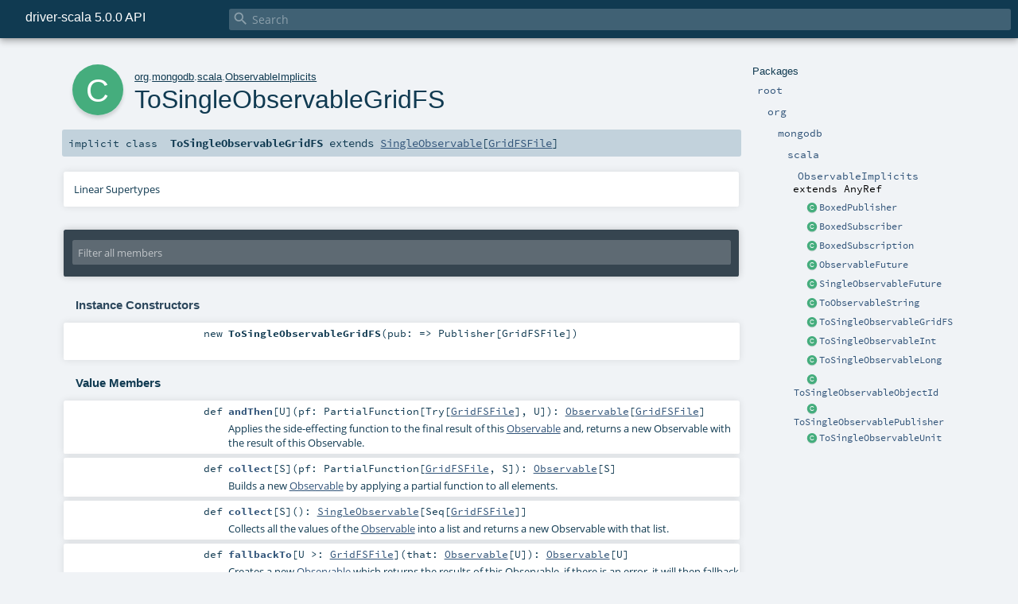

--- FILE ---
content_type: text/html; charset=utf-8
request_url: https://mongodb.github.io/mongo-java-driver/5.0/apidocs/mongo-scala-driver/org/mongodb/scala/ObservableImplicits$ToSingleObservableGridFS.html
body_size: 10450
content:
<!DOCTYPE html ><html><head><meta http-equiv="X-UA-Compatible" content="IE=edge"/><meta content="width=device-width, initial-scale=1.0, maximum-scale=1.0, user-scalable=no" name="viewport"/><title>driver-scala 5.0.0 API  - org.mongodb.scala.ObservableImplicits.ToSingleObservableGridFS</title><meta content="driver - scala 5.0.0 API - org.mongodb.scala.ObservableImplicits.ToSingleObservableGridFS" name="description"/><meta content="driver scala 5.0.0 API org.mongodb.scala.ObservableImplicits.ToSingleObservableGridFS" name="keywords"/><meta http-equiv="content-type" content="text/html; charset=UTF-8"/><link href="../../../lib/index.css" media="screen" type="text/css" rel="stylesheet"/><link href="../../../lib/template.css" media="screen" type="text/css" rel="stylesheet"/><link href="../../../lib/print.css" media="print" type="text/css" rel="stylesheet"/><link href="../../../lib/diagrams.css" media="screen" type="text/css" rel="stylesheet" id="diagrams-css"/><script type="text/javascript" src="../../../lib/jquery.min.js"></script><script type="text/javascript" src="../../../lib/index.js"></script><script type="text/javascript" src="../../../index.js"></script><script type="text/javascript" src="../../../lib/scheduler.js"></script><script type="text/javascript" src="../../../lib/template.js"></script><script type="text/javascript">/* this variable can be used by the JS to determine the path to the root document */
var toRoot = '../../../';</script></head><body><div id="search"><span id="doc-title">driver-scala 5.0.0 API<span id="doc-version"></span></span> <span class="close-results"><span class="left">&lt;</span> Back</span><div id="textfilter"><span class="input"><input autocapitalize="none" placeholder="Search" id="index-input" type="text" accesskey="/"/><i class="clear material-icons"></i><i id="search-icon" class="material-icons"></i></span></div></div><div id="search-results"><div id="search-progress"><div id="progress-fill"></div></div><div id="results-content"><div id="entity-results"></div><div id="member-results"></div></div></div><div id="content-scroll-container" style="-webkit-overflow-scrolling: touch;"><div id="content-container" style="-webkit-overflow-scrolling: touch;"><div id="subpackage-spacer"><div id="packages"><h1>Packages</h1><ul><li class="indented0 " name="_root_.root" group="Ungrouped" fullComment="yes" data-isabs="false" visbl="pub"><a id="_root_" class="anchorToMember"></a><a id="root:_root_" class="anchorToMember"></a> <span class="permalink"><a href="../../../index.html" title="Permalink"><i class="material-icons"></i></a></span> <span class="modifier_kind"><span class="modifier"></span> <span class="kind">package</span></span> <span class="symbol"><a href="../../../index.html" title="This is the documentation for the MongoDB Scala driver."><span class="name">root</span></a></span><p class="shortcomment cmt">This is the documentation for the MongoDB Scala driver.</p><div class="fullcomment"><div class="comment cmt"><p>This is the documentation for the MongoDB Scala driver.</p><h4> Driver structure </h4><p>The <a href="http://mongodb.org" target="_blank">mongodb</a> scala driver.</p><p>To get started you need a <a href="MongoClient.html" name="org.mongodb.scala.MongoClient" id="org.mongodb.scala.MongoClient" class="extype">MongoClient</a> instance, either from a
<a href="https://www.mongodb.com/docs/manual/reference/connection-string/" target="_blank">connection string</a> or via a <a href="index.html#MongoClientSettings=com.mongodb.MongoClientSettings" name="org.mongodb.scala.MongoClientSettings" id="org.mongodb.scala.MongoClientSettings" class="extmbr">org.mongodb.scala.MongoClientSettings</a>.</p><p>Notable packages include:</p><ul><li><a href="MongoClient.html" name="org.mongodb.scala.MongoClient" id="org.mongodb.scala.MongoClient" class="extype">MongoClient</a> The MongoClient used to connect and access MongoDB</li><li><a href="MongoDatabase.html" name="org.mongodb.scala.MongoDatabase" id="org.mongodb.scala.MongoDatabase" class="extype">MongoDatabase</a> Providing access to a specific database</li><li><a href="MongoCollection.html" name="org.mongodb.scala.MongoCollection" id="org.mongodb.scala.MongoCollection" class="extype">MongoCollection</a> Providing access to a specific collection in a database.</li></ul></div><dl class="attributes block"><dt>Definition Classes</dt><dd><a href="../../../index.html" name="_root_" id="_root_" class="extype">root</a></dd></dl></div></li><li class="indented1 " name="_root_.org" group="Ungrouped" fullComment="yes" data-isabs="false" visbl="pub"><a id="org" class="anchorToMember"></a><a id="org:org" class="anchorToMember"></a> <span class="permalink"><a href="../../../org/index.html" title="Permalink"><i class="material-icons"></i></a></span> <span class="modifier_kind"><span class="modifier"></span> <span class="kind">package</span></span> <span class="symbol"><a href="../../index.html" title=""><span class="name">org</span></a></span><div class="fullcomment"><dl class="attributes block"><dt>Definition Classes</dt><dd><a href="../../../index.html" name="_root_" id="_root_" class="extype">root</a></dd></dl></div></li><li class="indented2 " name="org.mongodb" group="Ungrouped" fullComment="yes" data-isabs="false" visbl="pub"><a id="mongodb" class="anchorToMember"></a><a id="mongodb:mongodb" class="anchorToMember"></a> <span class="permalink"><a href="../../../org/mongodb/index.html" title="Permalink"><i class="material-icons"></i></a></span> <span class="modifier_kind"><span class="modifier"></span> <span class="kind">package</span></span> <span class="symbol"><a href="../index.html" title=""><span class="name">mongodb</span></a></span><div class="fullcomment"><dl class="attributes block"><dt>Definition Classes</dt><dd><a href="../../index.html" name="org" id="org" class="extype">org</a></dd></dl></div></li><li class="indented3 " name="org.mongodb.scala" group="Ungrouped" fullComment="yes" data-isabs="false" visbl="pub"><a id="scala" class="anchorToMember"></a><a id="scala:scala" class="anchorToMember"></a> <span class="permalink"><a href="../../../org/mongodb/scala/index.html" title="Permalink"><i class="material-icons"></i></a></span> <span class="modifier_kind"><span class="modifier"></span> <span class="kind">package</span></span> <span class="symbol"><a href="index.html" title="The MongoDB Scala Driver package"><span class="name">scala</span></a></span><p class="shortcomment cmt">The MongoDB Scala Driver package</p><div class="fullcomment"><div class="comment cmt"><p>The MongoDB Scala Driver package</p><p>Contains type aliases and companion objects to help when using the Scala API
</p></div><dl class="attributes block"><dt>Definition Classes</dt><dd><a href="../index.html" name="org.mongodb" id="org.mongodb" class="extype">mongodb</a></dd><dt>Since</dt><dd><p>1.0</p></dd></dl></div></li><li class="indented4 " name="org.mongodb.scala.ObservableImplicits" group="Ungrouped" fullComment="yes" data-isabs="true" visbl="pub"><a id="ObservableImplicitsextendsAnyRef" class="anchorToMember"></a><a id="ObservableImplicits:ObservableImplicits" class="anchorToMember"></a> <span class="permalink"><a href="../../../org/mongodb/scala/ObservableImplicits.html" title="Permalink"><i class="material-icons"></i></a></span> <span class="modifier_kind"><span class="modifier"></span> <span class="kind">trait</span></span> <span class="symbol"><a href="ObservableImplicits.html" title="Implicit conversion support for Publishers, Observables and Subscriptions"><span class="name">ObservableImplicits</span></a><span class="result"> extends <span name="scala.AnyRef" class="extype">AnyRef</span></span></span><p class="shortcomment cmt">Implicit conversion support for Publishers, Observables and Subscriptions</p><div class="fullcomment"><div class="comment cmt"><p>Implicit conversion support for Publishers, Observables and Subscriptions</p><p>Automatically imported into the <code>org.mongodb.scala</code> namespace
</p></div><dl class="attributes block"><dt>Definition Classes</dt><dd><a href="index.html" name="org.mongodb.scala" id="org.mongodb.scala" class="extype">scala</a></dd></dl></div></li><li class="current-entities indented4"><span class="separator"></span> <a href="ObservableImplicits$BoxedPublisher.html" title="" class="class"></a><a href="ObservableImplicits$BoxedPublisher.html" title="">BoxedPublisher</a></li><li class="current-entities indented4"><span class="separator"></span> <a href="ObservableImplicits$BoxedSubscriber.html" title="" class="class"></a><a href="ObservableImplicits$BoxedSubscriber.html" title="">BoxedSubscriber</a></li><li class="current-entities indented4"><span class="separator"></span> <a href="ObservableImplicits$BoxedSubscription.html" title="" class="class"></a><a href="ObservableImplicits$BoxedSubscription.html" title="">BoxedSubscription</a></li><li class="current-entities indented4"><span class="separator"></span> <a href="ObservableImplicits$ObservableFuture.html" title="" class="class"></a><a href="ObservableImplicits$ObservableFuture.html" title="">ObservableFuture</a></li><li class="current-entities indented4"><span class="separator"></span> <a href="ObservableImplicits$SingleObservableFuture.html" title="" class="class"></a><a href="ObservableImplicits$SingleObservableFuture.html" title="">SingleObservableFuture</a></li><li class="current-entities indented4"><span class="separator"></span> <a href="ObservableImplicits$ToObservableString.html" title="" class="class"></a><a href="ObservableImplicits$ToObservableString.html" title="">ToObservableString</a></li><li class="current-entities indented4"><span class="separator"></span> <a href="" title="" class="class"></a><a href="" title="">ToSingleObservableGridFS</a></li><li class="current-entities indented4"><span class="separator"></span> <a href="ObservableImplicits$ToSingleObservableInt.html" title="" class="class"></a><a href="ObservableImplicits$ToSingleObservableInt.html" title="">ToSingleObservableInt</a></li><li class="current-entities indented4"><span class="separator"></span> <a href="ObservableImplicits$ToSingleObservableLong.html" title="" class="class"></a><a href="ObservableImplicits$ToSingleObservableLong.html" title="">ToSingleObservableLong</a></li><li class="current-entities indented4"><span class="separator"></span> <a href="ObservableImplicits$ToSingleObservableObjectId.html" title="" class="class"></a><a href="ObservableImplicits$ToSingleObservableObjectId.html" title="">ToSingleObservableObjectId</a></li><li class="current-entities indented4"><span class="separator"></span> <a href="ObservableImplicits$ToSingleObservablePublisher.html" title="" class="class"></a><a href="ObservableImplicits$ToSingleObservablePublisher.html" title="">ToSingleObservablePublisher</a></li><li class="current-entities indented4"><span class="separator"></span> <a href="ObservableImplicits$ToSingleObservableUnit.html" title="An Observable that emits" class="class"></a><a href="ObservableImplicits$ToSingleObservableUnit.html" title="An Observable that emits">ToSingleObservableUnit</a></li></ul></div></div><div id="content"><body class="class type"><div id="definition"><div class="big-circle class">c</div><p id="owner"><a href="../../index.html" name="org" id="org" class="extype">org</a>.<a href="../index.html" name="org.mongodb" id="org.mongodb" class="extype">mongodb</a>.<a href="index.html" name="org.mongodb.scala" id="org.mongodb.scala" class="extype">scala</a>.<a href="ObservableImplicits.html" name="org.mongodb.scala.ObservableImplicits" id="org.mongodb.scala.ObservableImplicits" class="extype">ObservableImplicits</a></p><h1>ToSingleObservableGridFS<span class="permalink"><a href="../../../org/mongodb/scala/ObservableImplicits$ToSingleObservableGridFS.html" title="Permalink"><i class="material-icons"></i></a></span></h1><h3><span class="morelinks"></span></h3></div><h4 id="signature" class="signature"><span class="modifier_kind"><span class="modifier">implicit </span> <span class="kind">class</span></span> <span class="symbol"><span class="name">ToSingleObservableGridFS</span><span class="result"> extends <a href="SingleObservable.html" name="org.mongodb.scala.SingleObservable" id="org.mongodb.scala.SingleObservable" class="extype">SingleObservable</a>[<a href="gridfs/index.html#GridFSFile=com.mongodb.client.gridfs.model.GridFSFile" name="org.mongodb.scala.gridfs.GridFSFile" id="org.mongodb.scala.gridfs.GridFSFile" class="extmbr">GridFSFile</a>]</span></span></h4><div id="comment" class="fullcommenttop"><div class="toggleContainer"><div class="toggle block"><span>Linear Supertypes</span><div class="superTypes hiddenContent"><a href="SingleObservable.html" name="org.mongodb.scala.SingleObservable" id="org.mongodb.scala.SingleObservable" class="extype">SingleObservable</a>[<a href="gridfs/index.html#GridFSFile=com.mongodb.client.gridfs.model.GridFSFile" name="org.mongodb.scala.gridfs.GridFSFile" id="org.mongodb.scala.gridfs.GridFSFile" class="extmbr">GridFSFile</a>], <a href="Observable.html" name="org.mongodb.scala.Observable" id="org.mongodb.scala.Observable" class="extype">Observable</a>[<a href="gridfs/index.html#GridFSFile=com.mongodb.client.gridfs.model.GridFSFile" name="org.mongodb.scala.gridfs.GridFSFile" id="org.mongodb.scala.gridfs.GridFSFile" class="extmbr">GridFSFile</a>], <span name="org.reactivestreams.Publisher" class="extype">Publisher</span>[<a href="gridfs/index.html#GridFSFile=com.mongodb.client.gridfs.model.GridFSFile" name="org.mongodb.scala.gridfs.GridFSFile" id="org.mongodb.scala.gridfs.GridFSFile" class="extmbr">GridFSFile</a>], <span name="scala.AnyRef" class="extype">AnyRef</span>, <span name="scala.Any" class="extype">Any</span></div></div></div></div><div id="mbrsel"><div class="toggle"></div><div id="memberfilter"><i class="material-icons arrow"></i><span class="input"><input placeholder="Filter all members" id="mbrsel-input" type="text" accesskey="/"/></span><i class="clear material-icons"></i></div><div id="filterby"><div id="order"><span class="filtertype">Ordering</span><ol><li class="alpha in"><span>Alphabetic</span></li><li class="inherit out"><span>By Inheritance</span></li></ol></div><div class="ancestors"><span class="filtertype">Inherited<br/></span><ol id="linearization"><li class="in" name="org.mongodb.scala.ObservableImplicits.ToSingleObservableGridFS"><span>ToSingleObservableGridFS</span></li><li class="in" name="org.mongodb.scala.SingleObservable"><span>SingleObservable</span></li><li class="in" name="org.mongodb.scala.Observable"><span>Observable</span></li><li class="in" name="org.reactivestreams.Publisher"><span>Publisher</span></li><li class="in" name="scala.AnyRef"><span>AnyRef</span></li><li class="in" name="scala.Any"><span>Any</span></li></ol></div><div class="ancestors"><span class="filtertype"></span><ol><li class="hideall out"><span>Hide All</span></li><li class="showall in"><span>Show All</span></li></ol></div><div id="visbl"><span class="filtertype">Visibility</span><ol><li class="public in"><span>Public</span></li><li class="protected out"><span>Protected</span></li></ol></div></div></div><div id="template"><div id="allMembers"><div id="constructors" class="members"><h3>Instance Constructors</h3><ol><li class="indented0 " name="org.mongodb.scala.ObservableImplicits.ToSingleObservableGridFS#&lt;init&gt;" group="Ungrouped" fullComment="no" data-isabs="false" visbl="pub"><a id="&lt;init&gt;(pub:=&gt;org.reactivestreams.Publisher[com.mongodb.client.gridfs.model.GridFSFile]):ObservableImplicits.this.ToSingleObservableGridFS" class="anchorToMember"></a><a id="&lt;init&gt;:ToSingleObservableGridFS" class="anchorToMember"></a> <span class="permalink"><a href="../../../org/mongodb/scala/ObservableImplicits$ToSingleObservableGridFS.html#&lt;init&gt;(pub:=&gt;org.reactivestreams.Publisher[com.mongodb.client.gridfs.model.GridFSFile]):ObservableImplicits.this.ToSingleObservableGridFS" title="Permalink"><i class="material-icons"></i></a></span> <span class="modifier_kind"><span class="modifier"></span> <span class="kind">new</span></span> <span class="symbol"><span class="name">ToSingleObservableGridFS</span><span class="params">(<span name="pub">pub: =&gt; <span name="org.reactivestreams.Publisher" class="extype">Publisher</span>[<span name="com.mongodb.client.gridfs.model.GridFSFile" class="extype">GridFSFile</span>]</span>)</span></span></li></ol></div><div class="values members"><h3>Value Members</h3><ol><li class="indented0 " name="scala.AnyRef#!=" group="Ungrouped" fullComment="yes" data-isabs="false" visbl="pub"><a id="!=(x$1:Any):Boolean" class="anchorToMember"></a><a id="!=(Any):Boolean" class="anchorToMember"></a> <span class="permalink"><a href="../../../org/mongodb/scala/ObservableImplicits$ToSingleObservableGridFS.html#!=(x$1:Any):Boolean" title="Permalink"><i class="material-icons"></i></a></span> <span class="modifier_kind"><span class="modifier">final </span> <span class="kind">def</span></span> <span class="symbol"><span class="name" title="gt4s: $bang$eq">!=</span><span class="params">(<span name="arg0">arg0: <span name="scala.Any" class="extype">Any</span></span>)</span><span class="result">: <span name="scala.Boolean" class="extype">Boolean</span></span></span><div class="fullcomment"><dl class="attributes block"><dt>Definition Classes</dt><dd>AnyRef → Any</dd></dl></div></li><li class="indented0 " name="scala.AnyRef###" group="Ungrouped" fullComment="yes" data-isabs="false" visbl="pub"><a id="##:Int" class="anchorToMember"></a> <span class="permalink"><a href="../../../org/mongodb/scala/ObservableImplicits$ToSingleObservableGridFS.html###:Int" title="Permalink"><i class="material-icons"></i></a></span> <span class="modifier_kind"><span class="modifier">final </span> <span class="kind">def</span></span> <span class="symbol"><span class="name" title="gt4s: $hash$hash">##</span><span class="result">: <span name="scala.Int" class="extype">Int</span></span></span><div class="fullcomment"><dl class="attributes block"><dt>Definition Classes</dt><dd>AnyRef → Any</dd></dl></div></li><li class="indented0 " name="scala.AnyRef#==" group="Ungrouped" fullComment="yes" data-isabs="false" visbl="pub"><a id="==(x$1:Any):Boolean" class="anchorToMember"></a><a id="==(Any):Boolean" class="anchorToMember"></a> <span class="permalink"><a href="../../../org/mongodb/scala/ObservableImplicits$ToSingleObservableGridFS.html#==(x$1:Any):Boolean" title="Permalink"><i class="material-icons"></i></a></span> <span class="modifier_kind"><span class="modifier">final </span> <span class="kind">def</span></span> <span class="symbol"><span class="name" title="gt4s: $eq$eq">==</span><span class="params">(<span name="arg0">arg0: <span name="scala.Any" class="extype">Any</span></span>)</span><span class="result">: <span name="scala.Boolean" class="extype">Boolean</span></span></span><div class="fullcomment"><dl class="attributes block"><dt>Definition Classes</dt><dd>AnyRef → Any</dd></dl></div></li><li class="indented0 " name="org.mongodb.scala.Observable#andThen" group="Ungrouped" fullComment="yes" data-isabs="false" visbl="pub"><a id="andThen[U](pf:PartialFunction[scala.util.Try[T],U]):org.mongodb.scala.Observable[T]" class="anchorToMember"></a><a id="andThen[U](PartialFunction[Try[GridFSFile],U]):Observable[GridFSFile]" class="anchorToMember"></a> <span class="permalink"><a href="../../../org/mongodb/scala/ObservableImplicits$ToSingleObservableGridFS.html#andThen[U](pf:PartialFunction[scala.util.Try[T],U]):org.mongodb.scala.Observable[T]" title="Permalink"><i class="material-icons"></i></a></span> <span class="modifier_kind"><span class="modifier"></span> <span class="kind">def</span></span> <span class="symbol"><span class="name">andThen</span><span class="tparams">[<span name="U">U</span>]</span><span class="params">(<span name="pf">pf: <span name="scala.PartialFunction" class="extype">PartialFunction</span>[<span name="scala.util.Try" class="extype">Try</span>[<a href="gridfs/index.html#GridFSFile=com.mongodb.client.gridfs.model.GridFSFile" name="org.mongodb.scala.gridfs.GridFSFile" id="org.mongodb.scala.gridfs.GridFSFile" class="extmbr">GridFSFile</a>], <span name="org.mongodb.scala.Observable.andThen.U" class="extype">U</span>]</span>)</span><span class="result">: <a href="Observable.html" name="org.mongodb.scala.Observable" id="org.mongodb.scala.Observable" class="extype">Observable</a>[<a href="gridfs/index.html#GridFSFile=com.mongodb.client.gridfs.model.GridFSFile" name="org.mongodb.scala.gridfs.GridFSFile" id="org.mongodb.scala.gridfs.GridFSFile" class="extmbr">GridFSFile</a>]</span></span><p class="shortcomment cmt">Applies the side-effecting function to the final result of this <a href="Observable.html" name="org.mongodb.scala.Observable" id="org.mongodb.scala.Observable" class="extype">Observable</a> and, returns a new Observable with the result of
this Observable.</p><div class="fullcomment"><div class="comment cmt"><p>Applies the side-effecting function to the final result of this <a href="Observable.html" name="org.mongodb.scala.Observable" id="org.mongodb.scala.Observable" class="extype">Observable</a> and, returns a new Observable with the result of
this Observable.</p><p>This method allows one to enforce that the callbacks are executed in a specified order.</p><p>Note that if one of the chained <code>andThen</code> callbacks throws an exception, that exception is not propagated to the subsequent
<code>andThen</code> callbacks. Instead, the subsequent <code>andThen</code> callbacks are given the original value of this Observable.</p><p>The following example prints out <code>10</code>:</p><pre>Observable(<span class="num">1</span> to <span class="num">10</span>) andThen {
 <span class="kw">case</span> r <span class="kw">=&gt;</span> sys.error(<span class="lit">"runtime exception"</span>)
} andThen {
 <span class="kw">case</span> Success(x) <span class="kw">=&gt;</span> print(x)
 <span class="kw">case</span> Failure(t) <span class="kw">=&gt;</span> print(<span class="lit">"Failure"</span>)
}</pre></div><dl class="paramcmts block"><dt class="tparam">U</dt><dd class="cmt"><p>the result type of the</p></dd><dt class="param">pf</dt><dd class="cmt"><p>the partial function to pattern match against</p></dd><dt>returns</dt><dd class="cmt"><p>an</p></dd></dl><dl class="attributes block"><dt>Definition Classes</dt><dd><a href="Observable.html" name="org.mongodb.scala.Observable" id="org.mongodb.scala.Observable" class="extype">Observable</a></dd></dl></div></li><li class="indented0 " name="scala.Any#asInstanceOf" group="Ungrouped" fullComment="yes" data-isabs="false" visbl="pub"><a id="asInstanceOf[T0]:T0" class="anchorToMember"></a> <span class="permalink"><a href="../../../org/mongodb/scala/ObservableImplicits$ToSingleObservableGridFS.html#asInstanceOf[T0]:T0" title="Permalink"><i class="material-icons"></i></a></span> <span class="modifier_kind"><span class="modifier">final </span> <span class="kind">def</span></span> <span class="symbol"><span class="name">asInstanceOf</span><span class="tparams">[<span name="T0">T0</span>]</span><span class="result">: <span name="scala.Any.asInstanceOf.T0" class="extype">T0</span></span></span><div class="fullcomment"><dl class="attributes block"><dt>Definition Classes</dt><dd>Any</dd></dl></div></li><li class="indented0 " name="scala.AnyRef#clone" group="Ungrouped" fullComment="yes" data-isabs="false" visbl="prt"><a id="clone():Object" class="anchorToMember"></a><a id="clone():AnyRef" class="anchorToMember"></a> <span class="permalink"><a href="../../../org/mongodb/scala/ObservableImplicits$ToSingleObservableGridFS.html#clone():Object" title="Permalink"><i class="material-icons"></i></a></span> <span class="modifier_kind"><span class="modifier"></span> <span class="kind">def</span></span> <span class="symbol"><span class="name">clone</span><span class="params">()</span><span class="result">: <span name="scala.AnyRef" class="extype">AnyRef</span></span></span><div class="fullcomment"><dl class="attributes block"><dt>Attributes</dt><dd>protected[<span name="java.lang" class="extype">lang</span>] </dd><dt>Definition Classes</dt><dd>AnyRef</dd><dt>Annotations</dt><dd><span class="name">@throws</span><span class="args">(<span><span class="defval">classOf[java.lang.CloneNotSupportedException]</span></span>)</span> <span class="name">@native</span><span class="args">()</span> <span class="name">@IntrinsicCandidate</span><span class="args">()</span> </dd></dl></div></li><li class="indented0 " name="org.mongodb.scala.Observable#collect" group="Ungrouped" fullComment="yes" data-isabs="false" visbl="pub"><a id="collect[S](pf:PartialFunction[T,S]):org.mongodb.scala.Observable[S]" class="anchorToMember"></a><a id="collect[S](PartialFunction[GridFSFile,S]):Observable[S]" class="anchorToMember"></a> <span class="permalink"><a href="../../../org/mongodb/scala/ObservableImplicits$ToSingleObservableGridFS.html#collect[S](pf:PartialFunction[T,S]):org.mongodb.scala.Observable[S]" title="Permalink"><i class="material-icons"></i></a></span> <span class="modifier_kind"><span class="modifier"></span> <span class="kind">def</span></span> <span class="symbol"><span class="name">collect</span><span class="tparams">[<span name="S">S</span>]</span><span class="params">(<span name="pf">pf: <span name="scala.PartialFunction" class="extype">PartialFunction</span>[<a href="gridfs/index.html#GridFSFile=com.mongodb.client.gridfs.model.GridFSFile" name="org.mongodb.scala.gridfs.GridFSFile" id="org.mongodb.scala.gridfs.GridFSFile" class="extmbr">GridFSFile</a>, <span name="org.mongodb.scala.Observable.collect.S" class="extype">S</span>]</span>)</span><span class="result">: <a href="Observable.html" name="org.mongodb.scala.Observable" id="org.mongodb.scala.Observable" class="extype">Observable</a>[<span name="org.mongodb.scala.Observable.collect.S" class="extype">S</span>]</span></span><p class="shortcomment cmt">Builds a new <a href="Observable.html" name="org.mongodb.scala.Observable" id="org.mongodb.scala.Observable" class="extype">Observable</a> by applying a partial function to all elements.</p><div class="fullcomment"><div class="comment cmt"><p>Builds a new <a href="Observable.html" name="org.mongodb.scala.Observable" id="org.mongodb.scala.Observable" class="extype">Observable</a> by applying a partial function to all elements.</p><p>Example:</p><pre><span class="kw">val</span> justStrings = Observable(Iterable(<span class="lit">"this"</span>, <span class="num">1</span>, <span class="num">2</span>, <span class="lit">"that"</span>)).collect{ <span class="kw">case</span> s: <span class="std">String</span> <span class="kw">=&gt;</span> s }</pre></div><dl class="paramcmts block"><dt class="tparam">S</dt><dd class="cmt"><p>the resulting type of each item in the Observable</p></dd><dt class="param">pf</dt><dd class="cmt"><p>function that transforms each result of the receiver into an Observable and passes each result of that
           Observable to the returned Observable.</p></dd><dt>returns</dt><dd class="cmt"><p>an Observable with transformed results and / or error.</p></dd></dl><dl class="attributes block"><dt>Definition Classes</dt><dd><a href="Observable.html" name="org.mongodb.scala.Observable" id="org.mongodb.scala.Observable" class="extype">Observable</a></dd></dl></div></li><li class="indented0 " name="org.mongodb.scala.Observable#collect" group="Ungrouped" fullComment="yes" data-isabs="false" visbl="pub"><a id="collect[S]():org.mongodb.scala.SingleObservable[Seq[T]]" class="anchorToMember"></a><a id="collect[S]():SingleObservable[Seq[GridFSFile]]" class="anchorToMember"></a> <span class="permalink"><a href="../../../org/mongodb/scala/ObservableImplicits$ToSingleObservableGridFS.html#collect[S]():org.mongodb.scala.SingleObservable[Seq[T]]" title="Permalink"><i class="material-icons"></i></a></span> <span class="modifier_kind"><span class="modifier"></span> <span class="kind">def</span></span> <span class="symbol"><span class="name">collect</span><span class="tparams">[<span name="S">S</span>]</span><span class="params">()</span><span class="result">: <a href="SingleObservable.html" name="org.mongodb.scala.SingleObservable" id="org.mongodb.scala.SingleObservable" class="extype">SingleObservable</a>[<span name="scala.Seq" class="extype">Seq</span>[<a href="gridfs/index.html#GridFSFile=com.mongodb.client.gridfs.model.GridFSFile" name="org.mongodb.scala.gridfs.GridFSFile" id="org.mongodb.scala.gridfs.GridFSFile" class="extmbr">GridFSFile</a>]]</span></span><p class="shortcomment cmt">Collects all the values of the <a href="Observable.html" name="org.mongodb.scala.Observable" id="org.mongodb.scala.Observable" class="extype">Observable</a> into a list and returns a new Observable with that list.</p><div class="fullcomment"><div class="comment cmt"><p>Collects all the values of the <a href="Observable.html" name="org.mongodb.scala.Observable" id="org.mongodb.scala.Observable" class="extype">Observable</a> into a list and returns a new Observable with that list.</p><p>Example:</p><pre><span class="kw">val</span> listOfNumbers = Observable(<span class="num">1</span> to <span class="num">100</span>).collect()</pre></div><dl class="paramcmts block"><dt>returns</dt><dd class="cmt"><p>an Observable that emits a single item, the result of accumulator.</p></dd></dl><dl class="attributes block"><dt>Definition Classes</dt><dd><a href="Observable.html" name="org.mongodb.scala.Observable" id="org.mongodb.scala.Observable" class="extype">Observable</a></dd><dt>Note</dt><dd><span class="cmt"><p>If the Observable is large then this will consume lots of memory!
      If the underlying Observable is infinite this Observable will never complete.</p></span></dd><dt>See also</dt><dd><span class="cmt"><p>Uses <a href="#foldLeft[S](initialValue:S)(accumulator:(S,T)=&gt;S):org.mongodb.scala.SingleObservable[S]" name="org.mongodb.scala.ObservableImplicits.ToSingleObservableGridFS#foldLeft" id="org.mongodb.scala.ObservableImplicits.ToSingleObservableGridFS#foldLeft" class="extmbr">foldLeft</a> underneath</p></span></dd></dl></div></li><li class="indented0 " name="scala.AnyRef#eq" group="Ungrouped" fullComment="yes" data-isabs="false" visbl="pub"><a id="eq(x$1:AnyRef):Boolean" class="anchorToMember"></a><a id="eq(AnyRef):Boolean" class="anchorToMember"></a> <span class="permalink"><a href="../../../org/mongodb/scala/ObservableImplicits$ToSingleObservableGridFS.html#eq(x$1:AnyRef):Boolean" title="Permalink"><i class="material-icons"></i></a></span> <span class="modifier_kind"><span class="modifier">final </span> <span class="kind">def</span></span> <span class="symbol"><span class="name">eq</span><span class="params">(<span name="arg0">arg0: <span name="scala.AnyRef" class="extype">AnyRef</span></span>)</span><span class="result">: <span name="scala.Boolean" class="extype">Boolean</span></span></span><div class="fullcomment"><dl class="attributes block"><dt>Definition Classes</dt><dd>AnyRef</dd></dl></div></li><li class="indented0 " name="scala.AnyRef#equals" group="Ungrouped" fullComment="yes" data-isabs="false" visbl="pub"><a id="equals(x$1:Object):Boolean" class="anchorToMember"></a><a id="equals(AnyRef):Boolean" class="anchorToMember"></a> <span class="permalink"><a href="../../../org/mongodb/scala/ObservableImplicits$ToSingleObservableGridFS.html#equals(x$1:Object):Boolean" title="Permalink"><i class="material-icons"></i></a></span> <span class="modifier_kind"><span class="modifier"></span> <span class="kind">def</span></span> <span class="symbol"><span class="name">equals</span><span class="params">(<span name="arg0">arg0: <span name="scala.AnyRef" class="extype">AnyRef</span></span>)</span><span class="result">: <span name="scala.Boolean" class="extype">Boolean</span></span></span><div class="fullcomment"><dl class="attributes block"><dt>Definition Classes</dt><dd>AnyRef → Any</dd></dl></div></li><li class="indented0 " name="org.mongodb.scala.Observable#fallbackTo" group="Ungrouped" fullComment="yes" data-isabs="false" visbl="pub"><a id="fallbackTo[U&gt;:T](that:org.mongodb.scala.Observable[U]):org.mongodb.scala.Observable[U]" class="anchorToMember"></a><a id="fallbackTo[U&gt;:GridFSFile](Observable[U]):Observable[U]" class="anchorToMember"></a> <span class="permalink"><a href="../../../org/mongodb/scala/ObservableImplicits$ToSingleObservableGridFS.html#fallbackTo[U&gt;:T](that:org.mongodb.scala.Observable[U]):org.mongodb.scala.Observable[U]" title="Permalink"><i class="material-icons"></i></a></span> <span class="modifier_kind"><span class="modifier"></span> <span class="kind">def</span></span> <span class="symbol"><span class="name">fallbackTo</span><span class="tparams">[<span name="U">U &gt;: <a href="gridfs/index.html#GridFSFile=com.mongodb.client.gridfs.model.GridFSFile" name="org.mongodb.scala.gridfs.GridFSFile" id="org.mongodb.scala.gridfs.GridFSFile" class="extmbr">GridFSFile</a></span>]</span><span class="params">(<span name="that">that: <a href="Observable.html" name="org.mongodb.scala.Observable" id="org.mongodb.scala.Observable" class="extype">Observable</a>[<span name="org.mongodb.scala.Observable.fallbackTo.U" class="extype">U</span>]</span>)</span><span class="result">: <a href="Observable.html" name="org.mongodb.scala.Observable" id="org.mongodb.scala.Observable" class="extype">Observable</a>[<span name="org.mongodb.scala.Observable.fallbackTo.U" class="extype">U</span>]</span></span><p class="shortcomment cmt">Creates a new <a href="Observable.html" name="org.mongodb.scala.Observable" id="org.mongodb.scala.Observable" class="extype">Observable</a> which returns the results of this Observable, if there is an error, it will then fallback to returning
the results of the alternative "<code>that</code>" Observable.</p><div class="fullcomment"><div class="comment cmt"><p>Creates a new <a href="Observable.html" name="org.mongodb.scala.Observable" id="org.mongodb.scala.Observable" class="extype">Observable</a> which returns the results of this Observable, if there is an error, it will then fallback to returning
the results of the alternative "<code>that</code>" Observable.</p><p>If both Observables fail, the resulting Observable holds the throwable object of the first Observable.</p><p>Example:</p><pre><span class="kw">val</span> fallBackObservable = Observable(<span class="num">1</span> to <span class="num">100</span>) fallbackTo Observable(<span class="num">200</span> to <span class="num">300</span>)</pre><h4> Ensuring results from a Single Observer </h4><p><code>fallbackTo</code> can potentially emit results from either Observer. This often isn't desirable, so to ensure only a single Observable
issues results combine with the <a href="#collect[S]():org.mongodb.scala.SingleObservable[Seq[T]]" name="org.mongodb.scala.ObservableImplicits.ToSingleObservableGridFS#collect" id="org.mongodb.scala.ObservableImplicits.ToSingleObservableGridFS#collect" class="extmbr">collect[S]()*</a> method eg:</p><pre><span class="kw">val</span> results = Observable(<span class="num">1</span> to <span class="num">100</span>).collect() fallbackTo Observable(<span class="num">200</span> to <span class="num">300</span>).collect()</pre></div><dl class="paramcmts block"><dt class="tparam">U</dt><dd class="cmt"><p>the type of the returned Observable</p></dd><dt class="param">that</dt><dd class="cmt"><p>the Observable to fallback to if <code>this</code> Observable fails</p></dd><dt>returns</dt><dd class="cmt"><p>an Observable that will fallback to the <code>that</code> Observable should <code>this</code> Observable complete with an <code>onError</code>.</p></dd></dl><dl class="attributes block"><dt>Definition Classes</dt><dd><a href="Observable.html" name="org.mongodb.scala.Observable" id="org.mongodb.scala.Observable" class="extype">Observable</a></dd></dl></div></li><li class="indented0 " name="org.mongodb.scala.Observable#filter" group="Ungrouped" fullComment="yes" data-isabs="false" visbl="pub"><a id="filter(predicate:T=&gt;Boolean):org.mongodb.scala.Observable[T]" class="anchorToMember"></a><a id="filter((GridFSFile)=&gt;Boolean):Observable[GridFSFile]" class="anchorToMember"></a> <span class="permalink"><a href="../../../org/mongodb/scala/ObservableImplicits$ToSingleObservableGridFS.html#filter(predicate:T=&gt;Boolean):org.mongodb.scala.Observable[T]" title="Permalink"><i class="material-icons"></i></a></span> <span class="modifier_kind"><span class="modifier"></span> <span class="kind">def</span></span> <span class="symbol"><span class="name">filter</span><span class="params">(<span name="predicate">predicate: (<a href="gridfs/index.html#GridFSFile=com.mongodb.client.gridfs.model.GridFSFile" name="org.mongodb.scala.gridfs.GridFSFile" id="org.mongodb.scala.gridfs.GridFSFile" class="extmbr">GridFSFile</a>) =&gt; <span name="scala.Boolean" class="extype">Boolean</span></span>)</span><span class="result">: <a href="Observable.html" name="org.mongodb.scala.Observable" id="org.mongodb.scala.Observable" class="extype">Observable</a>[<a href="gridfs/index.html#GridFSFile=com.mongodb.client.gridfs.model.GridFSFile" name="org.mongodb.scala.gridfs.GridFSFile" id="org.mongodb.scala.gridfs.GridFSFile" class="extmbr">GridFSFile</a>]</span></span><p class="shortcomment cmt">Creates a new <a href="Observable.html" name="org.mongodb.scala.Observable" id="org.mongodb.scala.Observable" class="extype">Observable</a> by filtering the value of the current Observable with a predicate.</p><div class="fullcomment"><div class="comment cmt"><p>Creates a new <a href="Observable.html" name="org.mongodb.scala.Observable" id="org.mongodb.scala.Observable" class="extype">Observable</a> by filtering the value of the current Observable with a predicate.</p><p>If the current Observable fails, then the resulting Observable also fails.</p><p>Example:</p><pre><span class="kw">val</span> oddValues = Observable(<span class="num">1</span> to <span class="num">100</span>) filter { _ % <span class="num">2</span> == <span class="num">1</span> }</pre></div><dl class="paramcmts block"><dt class="param">predicate</dt><dd class="cmt"><p>the function that is applied to each result emitted if it matches that result is passes to the returned Observable</p></dd><dt>returns</dt><dd class="cmt"><p>an Observable only containing items matching that match the predicate</p></dd></dl><dl class="attributes block"><dt>Definition Classes</dt><dd><a href="Observable.html" name="org.mongodb.scala.Observable" id="org.mongodb.scala.Observable" class="extype">Observable</a></dd></dl></div></li><li class="indented0 " name="org.mongodb.scala.Observable#flatMap" group="Ungrouped" fullComment="yes" data-isabs="false" visbl="pub"><a id="flatMap[S](mapFunction:T=&gt;org.mongodb.scala.Observable[S]):org.mongodb.scala.Observable[S]" class="anchorToMember"></a><a id="flatMap[S]((GridFSFile)=&gt;Observable[S]):Observable[S]" class="anchorToMember"></a> <span class="permalink"><a href="../../../org/mongodb/scala/ObservableImplicits$ToSingleObservableGridFS.html#flatMap[S](mapFunction:T=&gt;org.mongodb.scala.Observable[S]):org.mongodb.scala.Observable[S]" title="Permalink"><i class="material-icons"></i></a></span> <span class="modifier_kind"><span class="modifier"></span> <span class="kind">def</span></span> <span class="symbol"><span class="name">flatMap</span><span class="tparams">[<span name="S">S</span>]</span><span class="params">(<span name="mapFunction">mapFunction: (<a href="gridfs/index.html#GridFSFile=com.mongodb.client.gridfs.model.GridFSFile" name="org.mongodb.scala.gridfs.GridFSFile" id="org.mongodb.scala.gridfs.GridFSFile" class="extmbr">GridFSFile</a>) =&gt; <a href="Observable.html" name="org.mongodb.scala.Observable" id="org.mongodb.scala.Observable" class="extype">Observable</a>[<span name="org.mongodb.scala.Observable.flatMap.S" class="extype">S</span>]</span>)</span><span class="result">: <a href="Observable.html" name="org.mongodb.scala.Observable" id="org.mongodb.scala.Observable" class="extype">Observable</a>[<span name="org.mongodb.scala.Observable.flatMap.S" class="extype">S</span>]</span></span><p class="shortcomment cmt">Creates a new Observable by applying a function to each emitted result of the <a href="Observable.html" name="org.mongodb.scala.Observable" id="org.mongodb.scala.Observable" class="extype">Observable</a>.</p><div class="fullcomment"><div class="comment cmt"><p>Creates a new Observable by applying a function to each emitted result of the <a href="Observable.html" name="org.mongodb.scala.Observable" id="org.mongodb.scala.Observable" class="extype">Observable</a>.
If the Observable calls errors then then the new Observable will also contain this exception.</p><p>As each emitted item passed to <code>onNext</code> returns an Observable, we tightly control the requests to the parent Observable.
The requested amount is then passed to the child Observable and only when that is completed does the  parent become available for
requesting more data.</p><p>        Example:</p><pre><span class="kw">def</span> f = Observable(<span class="num">1</span> to <span class="num">10</span>)
<span class="kw">def</span> g = Observable(<span class="num">100</span> to <span class="num">100</span>)
<span class="kw">val</span> h = <span class="kw">for</span> {
  x: <span class="std">Int</span> <span class="kw">&lt;-</span> f <span class="cmt">// returns Observable(1 to 10)</span>
  y: <span class="std">Int</span> <span class="kw">&lt;-</span> g <span class="cmt">// returns Observable(100 to 100)</span>
} <span class="kw">yield</span> x + y</pre><p>        is translated to:</p><pre>f flatMap { (x: <span class="std">Int</span>) <span class="kw">=&gt;</span> g map { (y: <span class="std">Int</span>) <span class="kw">=&gt;</span> x + y } }</pre></div><dl class="paramcmts block"><dt class="tparam">S</dt><dd class="cmt"><p>the resulting type of each item in the Observable</p></dd><dt class="param">mapFunction</dt><dd class="cmt"><p>function that transforms a each result of the receiver into an Observable and passes each result of that
                    Observable to the returned Observable.</p></dd><dt>returns</dt><dd class="cmt"><p>an Observable with transformed results and / or error.</p></dd></dl><dl class="attributes block"><dt>Definition Classes</dt><dd><a href="Observable.html" name="org.mongodb.scala.Observable" id="org.mongodb.scala.Observable" class="extype">Observable</a></dd></dl></div></li><li class="indented0 " name="org.mongodb.scala.Observable#foldLeft" group="Ungrouped" fullComment="yes" data-isabs="false" visbl="pub"><a id="foldLeft[S](initialValue:S)(accumulator:(S,T)=&gt;S):org.mongodb.scala.SingleObservable[S]" class="anchorToMember"></a><a id="foldLeft[S](S)((S,GridFSFile)=&gt;S):SingleObservable[S]" class="anchorToMember"></a> <span class="permalink"><a href="../../../org/mongodb/scala/ObservableImplicits$ToSingleObservableGridFS.html#foldLeft[S](initialValue:S)(accumulator:(S,T)=&gt;S):org.mongodb.scala.SingleObservable[S]" title="Permalink"><i class="material-icons"></i></a></span> <span class="modifier_kind"><span class="modifier"></span> <span class="kind">def</span></span> <span class="symbol"><span class="name">foldLeft</span><span class="tparams">[<span name="S">S</span>]</span><span class="params">(<span name="initialValue">initialValue: <span name="org.mongodb.scala.Observable.foldLeft.S" class="extype">S</span></span>)</span><span class="params">(<span name="accumulator">accumulator: (<span name="org.mongodb.scala.Observable.foldLeft.S" class="extype">S</span>, <a href="gridfs/index.html#GridFSFile=com.mongodb.client.gridfs.model.GridFSFile" name="org.mongodb.scala.gridfs.GridFSFile" id="org.mongodb.scala.gridfs.GridFSFile" class="extmbr">GridFSFile</a>) =&gt; <span name="org.mongodb.scala.Observable.foldLeft.S" class="extype">S</span></span>)</span><span class="result">: <a href="SingleObservable.html" name="org.mongodb.scala.SingleObservable" id="org.mongodb.scala.SingleObservable" class="extype">SingleObservable</a>[<span name="org.mongodb.scala.Observable.foldLeft.S" class="extype">S</span>]</span></span><p class="shortcomment cmt">Creates a new <a href="Observable.html" name="org.mongodb.scala.Observable" id="org.mongodb.scala.Observable" class="extype">Observable</a> that contains the single result of the applied accumulator function.</p><div class="fullcomment"><div class="comment cmt"><p>Creates a new <a href="Observable.html" name="org.mongodb.scala.Observable" id="org.mongodb.scala.Observable" class="extype">Observable</a> that contains the single result of the applied accumulator function.</p><p>The first item emitted by the Observable is passed to the supplied accumulator function alongside the initial value, then all other
emitted items are passed along with the previous result of the accumulator function.</p><p>Example:</p><pre><span class="kw">val</span> countingObservable = Observable(<span class="num">1</span> to <span class="num">100</span>) foldLeft(<span class="num">0</span>)((v, i) <span class="kw">=&gt;</span> v + <span class="num">1</span>)</pre></div><dl class="paramcmts block"><dt class="param">initialValue</dt><dd class="cmt"><p>the initial (seed) accumulator value</p></dd><dt class="param">accumulator</dt><dd class="cmt"><p>an accumulator function to be invoked on each item emitted by the source Observable, the result of which will be
                   used in the next accumulator call.</p></dd><dt>returns</dt><dd class="cmt"><p>an Observable that emits a single item, the result of accumulator.</p></dd></dl><dl class="attributes block"><dt>Definition Classes</dt><dd><a href="Observable.html" name="org.mongodb.scala.Observable" id="org.mongodb.scala.Observable" class="extype">Observable</a></dd><dt>Note</dt><dd><span class="cmt"><p>If this function is used to collect results into a collection then it could use lots of memory!
      If the underlying Observable is infinite this Observable will never complete.</p></span></dd></dl></div></li><li class="indented0 " name="org.mongodb.scala.Observable#foreach" group="Ungrouped" fullComment="yes" data-isabs="false" visbl="pub"><a id="foreach[U](doOnEach:T=&gt;U):Unit" class="anchorToMember"></a><a id="foreach[U]((GridFSFile)=&gt;U):Unit" class="anchorToMember"></a> <span class="permalink"><a href="../../../org/mongodb/scala/ObservableImplicits$ToSingleObservableGridFS.html#foreach[U](doOnEach:T=&gt;U):Unit" title="Permalink"><i class="material-icons"></i></a></span> <span class="modifier_kind"><span class="modifier"></span> <span class="kind">def</span></span> <span class="symbol"><span class="name">foreach</span><span class="tparams">[<span name="U">U</span>]</span><span class="params">(<span name="doOnEach">doOnEach: (<a href="gridfs/index.html#GridFSFile=com.mongodb.client.gridfs.model.GridFSFile" name="org.mongodb.scala.gridfs.GridFSFile" id="org.mongodb.scala.gridfs.GridFSFile" class="extmbr">GridFSFile</a>) =&gt; <span name="org.mongodb.scala.Observable.foreach.U" class="extype">U</span></span>)</span><span class="result">: <span name="scala.Unit" class="extype">Unit</span></span></span><p class="shortcomment cmt">Applies a function applied to each emitted result.</p><div class="fullcomment"><div class="comment cmt"><p>Applies a function applied to each emitted result.</p><p>Automatically requests all results
</p></div><dl class="paramcmts block"><dt class="tparam">U</dt><dd class="cmt"><p>the resulting type after the transformation</p></dd><dt class="param">doOnEach</dt><dd class="cmt"><p>the anonymous function applied to each emitted item</p></dd></dl><dl class="attributes block"><dt>Definition Classes</dt><dd><a href="Observable.html" name="org.mongodb.scala.Observable" id="org.mongodb.scala.Observable" class="extype">Observable</a></dd></dl></div></li><li class="indented0 " name="scala.AnyRef#getClass" group="Ungrouped" fullComment="yes" data-isabs="false" visbl="pub"><a id="getClass():Class[_]" class="anchorToMember"></a><a id="getClass():Class[_&lt;:AnyRef]" class="anchorToMember"></a> <span class="permalink"><a href="../../../org/mongodb/scala/ObservableImplicits$ToSingleObservableGridFS.html#getClass():Class[_]" title="Permalink"><i class="material-icons"></i></a></span> <span class="modifier_kind"><span class="modifier">final </span> <span class="kind">def</span></span> <span class="symbol"><span class="name">getClass</span><span class="params">()</span><span class="result">: <a href="https://docs.oracle.com/en/java/javase/17/docs/api/java.base/java/lang/Class.html#java.lang.Class" name="java.lang.Class" id="java.lang.Class" class="extype">Class</a>[_ &lt;: <span name="scala.AnyRef" class="extype">AnyRef</span>]</span></span><div class="fullcomment"><dl class="attributes block"><dt>Definition Classes</dt><dd>AnyRef → Any</dd><dt>Annotations</dt><dd><span class="name">@native</span><span class="args">()</span> <span class="name">@IntrinsicCandidate</span><span class="args">()</span> </dd></dl></div></li><li class="indented0 " name="scala.AnyRef#hashCode" group="Ungrouped" fullComment="yes" data-isabs="false" visbl="pub"><a id="hashCode():Int" class="anchorToMember"></a> <span class="permalink"><a href="../../../org/mongodb/scala/ObservableImplicits$ToSingleObservableGridFS.html#hashCode():Int" title="Permalink"><i class="material-icons"></i></a></span> <span class="modifier_kind"><span class="modifier"></span> <span class="kind">def</span></span> <span class="symbol"><span class="name">hashCode</span><span class="params">()</span><span class="result">: <span name="scala.Int" class="extype">Int</span></span></span><div class="fullcomment"><dl class="attributes block"><dt>Definition Classes</dt><dd>AnyRef → Any</dd><dt>Annotations</dt><dd><span class="name">@native</span><span class="args">()</span> <span class="name">@IntrinsicCandidate</span><span class="args">()</span> </dd></dl></div></li><li class="indented0 " name="org.mongodb.scala.Observable#head" group="Ungrouped" fullComment="yes" data-isabs="false" visbl="pub"><a id="head():scala.concurrent.Future[T]" class="anchorToMember"></a><a id="head():Future[GridFSFile]" class="anchorToMember"></a> <span class="permalink"><a href="../../../org/mongodb/scala/ObservableImplicits$ToSingleObservableGridFS.html#head():scala.concurrent.Future[T]" title="Permalink"><i class="material-icons"></i></a></span> <span class="modifier_kind"><span class="modifier"></span> <span class="kind">def</span></span> <span class="symbol"><span class="name">head</span><span class="params">()</span><span class="result">: <span name="scala.concurrent.Future" class="extype">Future</span>[<a href="gridfs/index.html#GridFSFile=com.mongodb.client.gridfs.model.GridFSFile" name="org.mongodb.scala.gridfs.GridFSFile" id="org.mongodb.scala.gridfs.GridFSFile" class="extmbr">GridFSFile</a>]</span></span><p class="shortcomment cmt">Returns the head of the <a href="Observable.html" name="org.mongodb.scala.Observable" id="org.mongodb.scala.Observable" class="extype">Observable</a> in a <code>scala.concurrent.Future</code>.</p><div class="fullcomment"><div class="comment cmt"><p>Returns the head of the <a href="Observable.html" name="org.mongodb.scala.Observable" id="org.mongodb.scala.Observable" class="extype">Observable</a> in a <code>scala.concurrent.Future</code>.
</p></div><dl class="paramcmts block"><dt>returns</dt><dd class="cmt"><p>the head result of the <a href="Observable.html" name="org.mongodb.scala.Observable" id="org.mongodb.scala.Observable" class="extype">Observable</a>.</p></dd></dl><dl class="attributes block"><dt>Definition Classes</dt><dd><a href="Observable.html" name="org.mongodb.scala.Observable" id="org.mongodb.scala.Observable" class="extype">Observable</a></dd></dl></div></li><li class="indented0 " name="org.mongodb.scala.Observable#headOption" group="Ungrouped" fullComment="yes" data-isabs="false" visbl="pub"><a id="headOption():scala.concurrent.Future[Option[T]]" class="anchorToMember"></a><a id="headOption():Future[Option[GridFSFile]]" class="anchorToMember"></a> <span class="permalink"><a href="../../../org/mongodb/scala/ObservableImplicits$ToSingleObservableGridFS.html#headOption():scala.concurrent.Future[Option[T]]" title="Permalink"><i class="material-icons"></i></a></span> <span class="modifier_kind"><span class="modifier"></span> <span class="kind">def</span></span> <span class="symbol"><span class="name">headOption</span><span class="params">()</span><span class="result">: <span name="scala.concurrent.Future" class="extype">Future</span>[<span name="scala.Option" class="extype">Option</span>[<a href="gridfs/index.html#GridFSFile=com.mongodb.client.gridfs.model.GridFSFile" name="org.mongodb.scala.gridfs.GridFSFile" id="org.mongodb.scala.gridfs.GridFSFile" class="extmbr">GridFSFile</a>]]</span></span><p class="shortcomment cmt">Returns the head option of the <a href="Observable.html" name="org.mongodb.scala.Observable" id="org.mongodb.scala.Observable" class="extype">Observable</a> in a <code>scala.concurrent.Future</code>.</p><div class="fullcomment"><div class="comment cmt"><p>Returns the head option of the <a href="Observable.html" name="org.mongodb.scala.Observable" id="org.mongodb.scala.Observable" class="extype">Observable</a> in a <code>scala.concurrent.Future</code>.
</p></div><dl class="paramcmts block"><dt>returns</dt><dd class="cmt"><p>the head option result of the <a href="Observable.html" name="org.mongodb.scala.Observable" id="org.mongodb.scala.Observable" class="extype">Observable</a>.</p></dd></dl><dl class="attributes block"><dt>Definition Classes</dt><dd><a href="Observable.html" name="org.mongodb.scala.Observable" id="org.mongodb.scala.Observable" class="extype">Observable</a></dd><dt>Since</dt><dd><p>2.2</p></dd></dl></div></li><li class="indented0 " name="scala.Any#isInstanceOf" group="Ungrouped" fullComment="yes" data-isabs="false" visbl="pub"><a id="isInstanceOf[T0]:Boolean" class="anchorToMember"></a> <span class="permalink"><a href="../../../org/mongodb/scala/ObservableImplicits$ToSingleObservableGridFS.html#isInstanceOf[T0]:Boolean" title="Permalink"><i class="material-icons"></i></a></span> <span class="modifier_kind"><span class="modifier">final </span> <span class="kind">def</span></span> <span class="symbol"><span class="name">isInstanceOf</span><span class="tparams">[<span name="T0">T0</span>]</span><span class="result">: <span name="scala.Boolean" class="extype">Boolean</span></span></span><div class="fullcomment"><dl class="attributes block"><dt>Definition Classes</dt><dd>Any</dd></dl></div></li><li class="indented0 " name="org.mongodb.scala.Observable#map" group="Ungrouped" fullComment="yes" data-isabs="false" visbl="pub"><a id="map[S](mapFunction:T=&gt;S):org.mongodb.scala.Observable[S]" class="anchorToMember"></a><a id="map[S]((GridFSFile)=&gt;S):Observable[S]" class="anchorToMember"></a> <span class="permalink"><a href="../../../org/mongodb/scala/ObservableImplicits$ToSingleObservableGridFS.html#map[S](mapFunction:T=&gt;S):org.mongodb.scala.Observable[S]" title="Permalink"><i class="material-icons"></i></a></span> <span class="modifier_kind"><span class="modifier"></span> <span class="kind">def</span></span> <span class="symbol"><span class="name">map</span><span class="tparams">[<span name="S">S</span>]</span><span class="params">(<span name="mapFunction">mapFunction: (<a href="gridfs/index.html#GridFSFile=com.mongodb.client.gridfs.model.GridFSFile" name="org.mongodb.scala.gridfs.GridFSFile" id="org.mongodb.scala.gridfs.GridFSFile" class="extmbr">GridFSFile</a>) =&gt; <span name="org.mongodb.scala.Observable.map.S" class="extype">S</span></span>)</span><span class="result">: <a href="Observable.html" name="org.mongodb.scala.Observable" id="org.mongodb.scala.Observable" class="extype">Observable</a>[<span name="org.mongodb.scala.Observable.map.S" class="extype">S</span>]</span></span><p class="shortcomment cmt">Creates a new Observable by applying a function to each emitted result of the <a href="Observable.html" name="org.mongodb.scala.Observable" id="org.mongodb.scala.Observable" class="extype">Observable</a>.</p><div class="fullcomment"><div class="comment cmt"><p>Creates a new Observable by applying a function to each emitted result of the <a href="Observable.html" name="org.mongodb.scala.Observable" id="org.mongodb.scala.Observable" class="extype">Observable</a>.
If the Observable calls errors then then the new Observable will also contain this exception.</p><p>        Example:</p><pre><span class="kw">def</span> f = Observable(<span class="num">1</span> to <span class="num">10</span>)
<span class="kw">def</span> g = Observable(<span class="num">100</span> to <span class="num">100</span>)
<span class="kw">val</span> h = <span class="kw">for</span> {
  x: <span class="std">Int</span> <span class="kw">&lt;-</span> f <span class="cmt">// returns Observable(1 to 10)</span>
  y: <span class="std">Int</span> <span class="kw">&lt;-</span> g <span class="cmt">// returns Observable(100 to 100)</span>
} <span class="kw">yield</span> x + y</pre><p>        is translated to:</p><pre>f flatMap { (x: <span class="std">Int</span>) <span class="kw">=&gt;</span> g map { (y: <span class="std">Int</span>) <span class="kw">=&gt;</span> x + y } }</pre></div><dl class="paramcmts block"><dt class="tparam">S</dt><dd class="cmt"><p>the resulting type of each item in the Observable</p></dd><dt class="param">mapFunction</dt><dd class="cmt"><p>function that transforms a each result of the receiver and passes the result to the returned Observable</p></dd><dt>returns</dt><dd class="cmt"><p>an Observable with transformed results and / or error.</p></dd></dl><dl class="attributes block"><dt>Definition Classes</dt><dd><a href="Observable.html" name="org.mongodb.scala.Observable" id="org.mongodb.scala.Observable" class="extype">Observable</a></dd></dl></div></li><li class="indented0 " name="scala.AnyRef#ne" group="Ungrouped" fullComment="yes" data-isabs="false" visbl="pub"><a id="ne(x$1:AnyRef):Boolean" class="anchorToMember"></a><a id="ne(AnyRef):Boolean" class="anchorToMember"></a> <span class="permalink"><a href="../../../org/mongodb/scala/ObservableImplicits$ToSingleObservableGridFS.html#ne(x$1:AnyRef):Boolean" title="Permalink"><i class="material-icons"></i></a></span> <span class="modifier_kind"><span class="modifier">final </span> <span class="kind">def</span></span> <span class="symbol"><span class="name">ne</span><span class="params">(<span name="arg0">arg0: <span name="scala.AnyRef" class="extype">AnyRef</span></span>)</span><span class="result">: <span name="scala.Boolean" class="extype">Boolean</span></span></span><div class="fullcomment"><dl class="attributes block"><dt>Definition Classes</dt><dd>AnyRef</dd></dl></div></li><li class="indented0 " name="scala.AnyRef#notify" group="Ungrouped" fullComment="yes" data-isabs="false" visbl="pub"><a id="notify():Unit" class="anchorToMember"></a> <span class="permalink"><a href="../../../org/mongodb/scala/ObservableImplicits$ToSingleObservableGridFS.html#notify():Unit" title="Permalink"><i class="material-icons"></i></a></span> <span class="modifier_kind"><span class="modifier">final </span> <span class="kind">def</span></span> <span class="symbol"><span class="name">notify</span><span class="params">()</span><span class="result">: <span name="scala.Unit" class="extype">Unit</span></span></span><div class="fullcomment"><dl class="attributes block"><dt>Definition Classes</dt><dd>AnyRef</dd><dt>Annotations</dt><dd><span class="name">@native</span><span class="args">()</span> <span class="name">@IntrinsicCandidate</span><span class="args">()</span> </dd></dl></div></li><li class="indented0 " name="scala.AnyRef#notifyAll" group="Ungrouped" fullComment="yes" data-isabs="false" visbl="pub"><a id="notifyAll():Unit" class="anchorToMember"></a> <span class="permalink"><a href="../../../org/mongodb/scala/ObservableImplicits$ToSingleObservableGridFS.html#notifyAll():Unit" title="Permalink"><i class="material-icons"></i></a></span> <span class="modifier_kind"><span class="modifier">final </span> <span class="kind">def</span></span> <span class="symbol"><span class="name">notifyAll</span><span class="params">()</span><span class="result">: <span name="scala.Unit" class="extype">Unit</span></span></span><div class="fullcomment"><dl class="attributes block"><dt>Definition Classes</dt><dd>AnyRef</dd><dt>Annotations</dt><dd><span class="name">@native</span><span class="args">()</span> <span class="name">@IntrinsicCandidate</span><span class="args">()</span> </dd></dl></div></li><li class="indented0 " name="org.mongodb.scala.Observable#observeOn" group="Ungrouped" fullComment="yes" data-isabs="false" visbl="pub"><a id="observeOn(context:scala.concurrent.ExecutionContext):org.mongodb.scala.Observable[T]" class="anchorToMember"></a><a id="observeOn(ExecutionContext):Observable[GridFSFile]" class="anchorToMember"></a> <span class="permalink"><a href="../../../org/mongodb/scala/ObservableImplicits$ToSingleObservableGridFS.html#observeOn(context:scala.concurrent.ExecutionContext):org.mongodb.scala.Observable[T]" title="Permalink"><i class="material-icons"></i></a></span> <span class="modifier_kind"><span class="modifier"></span> <span class="kind">def</span></span> <span class="symbol"><span class="name">observeOn</span><span class="params">(<span name="context">context: <span name="scala.concurrent.ExecutionContext" class="extype">ExecutionContext</span></span>)</span><span class="result">: <a href="Observable.html" name="org.mongodb.scala.Observable" id="org.mongodb.scala.Observable" class="extype">Observable</a>[<a href="gridfs/index.html#GridFSFile=com.mongodb.client.gridfs.model.GridFSFile" name="org.mongodb.scala.gridfs.GridFSFile" id="org.mongodb.scala.gridfs.GridFSFile" class="extmbr">GridFSFile</a>]</span></span><p class="shortcomment cmt">Use a specific execution context for future operations
</p><div class="fullcomment"><div class="comment cmt"><p>Use a specific execution context for future operations
</p></div><dl class="paramcmts block"><dt class="param">context</dt><dd class="cmt"><p>the execution context</p></dd><dt>returns</dt><dd class="cmt"><p>an Observable that uses the specified execution context</p></dd></dl><dl class="attributes block"><dt>Definition Classes</dt><dd><a href="Observable.html" name="org.mongodb.scala.Observable" id="org.mongodb.scala.Observable" class="extype">Observable</a></dd></dl></div></li><li class="indented0 " name="org.mongodb.scala.ObservableImplicits.ToSingleObservableGridFS#publisher" group="Ungrouped" fullComment="no" data-isabs="false" visbl="pub"><a id="publisher:org.reactivestreams.Publisher[com.mongodb.client.gridfs.model.GridFSFile]" class="anchorToMember"></a><a id="publisher:Publisher[GridFSFile]" class="anchorToMember"></a> <span class="permalink"><a href="../../../org/mongodb/scala/ObservableImplicits$ToSingleObservableGridFS.html#publisher:org.reactivestreams.Publisher[com.mongodb.client.gridfs.model.GridFSFile]" title="Permalink"><i class="material-icons"></i></a></span> <span class="modifier_kind"><span class="modifier"></span> <span class="kind">val</span></span> <span class="symbol"><span class="name">publisher</span><span class="result">: <span name="org.reactivestreams.Publisher" class="extype">Publisher</span>[<span name="com.mongodb.client.gridfs.model.GridFSFile" class="extype">GridFSFile</span>]</span></span></li><li class="indented0 " name="org.mongodb.scala.Observable#recover" group="Ungrouped" fullComment="yes" data-isabs="false" visbl="pub"><a id="recover[U&gt;:T](pf:PartialFunction[Throwable,U]):org.mongodb.scala.Observable[U]" class="anchorToMember"></a><a id="recover[U&gt;:GridFSFile](PartialFunction[Throwable,U]):Observable[U]" class="anchorToMember"></a> <span class="permalink"><a href="../../../org/mongodb/scala/ObservableImplicits$ToSingleObservableGridFS.html#recover[U&gt;:T](pf:PartialFunction[Throwable,U]):org.mongodb.scala.Observable[U]" title="Permalink"><i class="material-icons"></i></a></span> <span class="modifier_kind"><span class="modifier"></span> <span class="kind">def</span></span> <span class="symbol"><span class="name">recover</span><span class="tparams">[<span name="U">U &gt;: <a href="gridfs/index.html#GridFSFile=com.mongodb.client.gridfs.model.GridFSFile" name="org.mongodb.scala.gridfs.GridFSFile" id="org.mongodb.scala.gridfs.GridFSFile" class="extmbr">GridFSFile</a></span>]</span><span class="params">(<span name="pf">pf: <span name="scala.PartialFunction" class="extype">PartialFunction</span>[<span name="scala.Throwable" class="extype">Throwable</span>, <span name="org.mongodb.scala.Observable.recover.U" class="extype">U</span>]</span>)</span><span class="result">: <a href="Observable.html" name="org.mongodb.scala.Observable" id="org.mongodb.scala.Observable" class="extype">Observable</a>[<span name="org.mongodb.scala.Observable.recover.U" class="extype">U</span>]</span></span><p class="shortcomment cmt">Creates a new <a href="Observable.html" name="org.mongodb.scala.Observable" id="org.mongodb.scala.Observable" class="extype">Observable</a> that will handle any matching throwable that this Observable might contain.</p><div class="fullcomment"><div class="comment cmt"><p>Creates a new <a href="Observable.html" name="org.mongodb.scala.Observable" id="org.mongodb.scala.Observable" class="extype">Observable</a> that will handle any matching throwable that this Observable might contain.
If there is no match, or if this Observable contains a valid result then the new Observable will contain the same.</p><p>Example:</p><pre>mongoExceptionObservable recover { <span class="kw">case</span> e: MongoException <span class="kw">=&gt;</span> <span class="num">0</span> } <span class="cmt">// final result: 0</span>
mongoExceptionObservable recover { <span class="kw">case</span> e: NotFoundException <span class="kw">=&gt;</span> <span class="num">0</span> } <span class="cmt">// result: exception</span></pre></div><dl class="paramcmts block"><dt class="tparam">U</dt><dd class="cmt"><p>the type of the returned Observable</p></dd><dt class="param">pf</dt><dd class="cmt"><p>the partial function used to pattern match against the <code>onError</code> throwable</p></dd><dt>returns</dt><dd class="cmt"><p>an Observable that will handle any matching throwable and not error.</p></dd></dl><dl class="attributes block"><dt>Definition Classes</dt><dd><a href="Observable.html" name="org.mongodb.scala.Observable" id="org.mongodb.scala.Observable" class="extype">Observable</a></dd></dl></div></li><li class="indented0 " name="org.mongodb.scala.Observable#recoverWith" group="Ungrouped" fullComment="yes" data-isabs="false" visbl="pub"><a id="recoverWith[U&gt;:T](pf:PartialFunction[Throwable,org.mongodb.scala.Observable[U]]):org.mongodb.scala.Observable[U]" class="anchorToMember"></a><a id="recoverWith[U&gt;:GridFSFile](PartialFunction[Throwable,Observable[U]]):Observable[U]" class="anchorToMember"></a> <span class="permalink"><a href="../../../org/mongodb/scala/ObservableImplicits$ToSingleObservableGridFS.html#recoverWith[U&gt;:T](pf:PartialFunction[Throwable,org.mongodb.scala.Observable[U]]):org.mongodb.scala.Observable[U]" title="Permalink"><i class="material-icons"></i></a></span> <span class="modifier_kind"><span class="modifier"></span> <span class="kind">def</span></span> <span class="symbol"><span class="name">recoverWith</span><span class="tparams">[<span name="U">U &gt;: <a href="gridfs/index.html#GridFSFile=com.mongodb.client.gridfs.model.GridFSFile" name="org.mongodb.scala.gridfs.GridFSFile" id="org.mongodb.scala.gridfs.GridFSFile" class="extmbr">GridFSFile</a></span>]</span><span class="params">(<span name="pf">pf: <span name="scala.PartialFunction" class="extype">PartialFunction</span>[<span name="scala.Throwable" class="extype">Throwable</span>, <a href="Observable.html" name="org.mongodb.scala.Observable" id="org.mongodb.scala.Observable" class="extype">Observable</a>[<span name="org.mongodb.scala.Observable.recoverWith.U" class="extype">U</span>]]</span>)</span><span class="result">: <a href="Observable.html" name="org.mongodb.scala.Observable" id="org.mongodb.scala.Observable" class="extype">Observable</a>[<span name="org.mongodb.scala.Observable.recoverWith.U" class="extype">U</span>]</span></span><p class="shortcomment cmt">Creates a new <a href="Observable.html" name="org.mongodb.scala.Observable" id="org.mongodb.scala.Observable" class="extype">Observable</a> that will handle any matching throwable that this Observable might contain by assigning it a value
of another Observable.</p><div class="fullcomment"><div class="comment cmt"><p>Creates a new <a href="Observable.html" name="org.mongodb.scala.Observable" id="org.mongodb.scala.Observable" class="extype">Observable</a> that will handle any matching throwable that this Observable might contain by assigning it a value
of another Observable.</p><p>If there is no match, or if this Observable contains a valid result then the new Observable will contain the same result.</p><p>Example:</p><pre>successfulObservable recoverWith { <span class="kw">case</span> e: ArithmeticException <span class="kw">=&gt;</span> observableB } <span class="cmt">// result: successfulObservable</span>
mongoExceptionObservable recoverWith { <span class="kw">case</span> t: Throwable <span class="kw">=&gt;</span> observableB } <span class="cmt">// result: observableB</span></pre><h4> Ensuring results from a Single Observer </h4><p><code>recoverWith</code> can potentially emit results from either Observer. This often isn't desirable, so to ensure only a single Observable
issues results combine with the <a href="#collect[S]():org.mongodb.scala.SingleObservable[Seq[T]]" name="org.mongodb.scala.ObservableImplicits.ToSingleObservableGridFS#collect" id="org.mongodb.scala.ObservableImplicits.ToSingleObservableGridFS#collect" class="extmbr">collect[S]()*</a> method eg:</p><pre><span class="kw">val</span> results = Observable(<span class="num">1</span> to <span class="num">100</span>)
  .collect()
  .recoverWith({ <span class="kw">case</span> t: Throwable <span class="kw">=&gt;</span> Observable(<span class="num">200</span> to <span class="num">300</span>).collect() })
  .subscribe((i: <span class="std">Seq</span>[<span class="std">Int</span>]) <span class="kw">=&gt;</span> print(results))</pre></div><dl class="paramcmts block"><dt class="tparam">U</dt><dd class="cmt"><p>the type of the returned Observable</p></dd><dt class="param">pf</dt><dd class="cmt"><p>the partial function used to pattern match against the <code>onError</code> throwable</p></dd><dt>returns</dt><dd class="cmt"><p>an Observable that will handle any matching throwable and not error but recover with a new observable</p></dd></dl><dl class="attributes block"><dt>Definition Classes</dt><dd><a href="Observable.html" name="org.mongodb.scala.Observable" id="org.mongodb.scala.Observable" class="extype">Observable</a></dd></dl></div></li><li class="indented0 " name="org.mongodb.scala.ObservableImplicits.ToSingleObservableGridFS#subscribe" group="Ungrouped" fullComment="yes" data-isabs="false" visbl="pub"><a id="subscribe(observer:org.mongodb.scala.Observer[_&gt;:org.mongodb.scala.gridfs.GridFSFile]):Unit" class="anchorToMember"></a><a id="subscribe(Observer[_&gt;:GridFSFile]):Unit" class="anchorToMember"></a> <span class="permalink"><a href="../../../org/mongodb/scala/ObservableImplicits$ToSingleObservableGridFS.html#subscribe(observer:org.mongodb.scala.Observer[_&gt;:org.mongodb.scala.gridfs.GridFSFile]):Unit" title="Permalink"><i class="material-icons"></i></a></span> <span class="modifier_kind"><span class="modifier"></span> <span class="kind">def</span></span> <span class="symbol"><span class="name">subscribe</span><span class="params">(<span name="observer">observer: <a href="Observer.html" name="org.mongodb.scala.Observer" id="org.mongodb.scala.Observer" class="extype">Observer</a>[_ &gt;: <a href="gridfs/index.html#GridFSFile=com.mongodb.client.gridfs.model.GridFSFile" name="org.mongodb.scala.gridfs.GridFSFile" id="org.mongodb.scala.gridfs.GridFSFile" class="extmbr">GridFSFile</a>]</span>)</span><span class="result">: <span name="scala.Unit" class="extype">Unit</span></span></span><p class="shortcomment cmt">Request <code>SingleObservable</code> to start streaming data.</p><div class="fullcomment"><div class="comment cmt"><p>Request <code>SingleObservable</code> to start streaming data.</p><p>This is a "factory method" and can be called multiple times, each time starting a new <a href="Subscription.html" name="org.mongodb.scala.Subscription" id="org.mongodb.scala.Subscription" class="extype">Subscription</a>.
Each <code>Subscription</code> will work for only a single <a href="Observer.html" name="org.mongodb.scala.Observer" id="org.mongodb.scala.Observer" class="extype">Observer</a>.</p><p>If the <code>Observable</code> rejects the subscription attempt or otherwise fails it will signal the error via <a href="Observer.html#onError(e:Throwable):Unit" name="org.mongodb.scala.Observer#onError" id="org.mongodb.scala.Observer#onError" class="extmbr">Observer.onError</a>.
</p></div><dl class="paramcmts block"><dt class="param">observer</dt><dd class="cmt"><p>the <code>Observer</code> that will consume signals from this <code>Observable</code></p></dd></dl><dl class="attributes block"><dt>Definition Classes</dt><dd><a href="" name="org.mongodb.scala.ObservableImplicits.ToSingleObservableGridFS" id="org.mongodb.scala.ObservableImplicits.ToSingleObservableGridFS" class="extype">ToSingleObservableGridFS</a> → <a href="SingleObservable.html" name="org.mongodb.scala.SingleObservable" id="org.mongodb.scala.SingleObservable" class="extype">SingleObservable</a> → <a href="Observable.html" name="org.mongodb.scala.Observable" id="org.mongodb.scala.Observable" class="extype">Observable</a></dd></dl></div></li><li class="indented0 " name="org.mongodb.scala.SingleObservable#subscribe" group="Ungrouped" fullComment="yes" data-isabs="false" visbl="pub"><a id="subscribe(observer:org.reactivestreams.Subscriber[_&gt;:T]):Unit" class="anchorToMember"></a><a id="subscribe(Subscriber[_&gt;:GridFSFile]):Unit" class="anchorToMember"></a> <span class="permalink"><a href="../../../org/mongodb/scala/ObservableImplicits$ToSingleObservableGridFS.html#subscribe(observer:org.reactivestreams.Subscriber[_&gt;:T]):Unit" title="Permalink"><i class="material-icons"></i></a></span> <span class="modifier_kind"><span class="modifier"></span> <span class="kind">def</span></span> <span class="symbol"><span class="name">subscribe</span><span class="params">(<span name="observer">observer: <span name="org.reactivestreams.Subscriber" class="extype">Subscriber</span>[_ &gt;: <a href="gridfs/index.html#GridFSFile=com.mongodb.client.gridfs.model.GridFSFile" name="org.mongodb.scala.gridfs.GridFSFile" id="org.mongodb.scala.gridfs.GridFSFile" class="extmbr">GridFSFile</a>]</span>)</span><span class="result">: <span name="scala.Unit" class="extype">Unit</span></span></span><p class="shortcomment cmt">Handles the automatic boxing of a Java <code>Observable</code> so it conforms to the interface.</p><div class="fullcomment"><div class="comment cmt"><p>Handles the automatic boxing of a Java <code>Observable</code> so it conforms to the interface.
</p></div><dl class="paramcmts block"><dt class="param">observer</dt><dd class="cmt"><p>the <code>Observer</code> that will consume signals from this <code>Observable</code></p></dd></dl><dl class="attributes block"><dt>Definition Classes</dt><dd><a href="SingleObservable.html" name="org.mongodb.scala.SingleObservable" id="org.mongodb.scala.SingleObservable" class="extype">SingleObservable</a> → <a href="Observable.html" name="org.mongodb.scala.Observable" id="org.mongodb.scala.Observable" class="extype">Observable</a> → Publisher</dd><dt>Note</dt><dd><span class="cmt"><p>Users should not have to implement this method but rather use the Scala <code>Observable</code>.</p></span></dd></dl></div></li><li class="indented0 " name="org.mongodb.scala.Observable#subscribe" group="Ungrouped" fullComment="yes" data-isabs="false" visbl="pub"><a id="subscribe(doOnNext:T=&gt;Any,doOnError:Throwable=&gt;Any,doOnComplete:()=&gt;Any):Unit" class="anchorToMember"></a><a id="subscribe((GridFSFile)=&gt;Any,(Throwable)=&gt;Any,()=&gt;Any):Unit" class="anchorToMember"></a> <span class="permalink"><a href="../../../org/mongodb/scala/ObservableImplicits$ToSingleObservableGridFS.html#subscribe(doOnNext:T=&gt;Any,doOnError:Throwable=&gt;Any,doOnComplete:()=&gt;Any):Unit" title="Permalink"><i class="material-icons"></i></a></span> <span class="modifier_kind"><span class="modifier"></span> <span class="kind">def</span></span> <span class="symbol"><span class="name">subscribe</span><span class="params">(<span name="doOnNext">doOnNext: (<a href="gridfs/index.html#GridFSFile=com.mongodb.client.gridfs.model.GridFSFile" name="org.mongodb.scala.gridfs.GridFSFile" id="org.mongodb.scala.gridfs.GridFSFile" class="extmbr">GridFSFile</a>) =&gt; <span name="scala.Any" class="extype">Any</span></span>, <span name="doOnError">doOnError: (<span name="scala.Throwable" class="extype">Throwable</span>) =&gt; <span name="scala.Any" class="extype">Any</span></span>, <span name="doOnComplete">doOnComplete: () =&gt; <span name="scala.Any" class="extype">Any</span></span>)</span><span class="result">: <span name="scala.Unit" class="extype">Unit</span></span></span><p class="shortcomment cmt">Subscribes to the <a href="Observable.html" name="org.mongodb.scala.Observable" id="org.mongodb.scala.Observable" class="extype">Observable</a> and requests <code>Long.MaxValue</code>.</p><div class="fullcomment"><div class="comment cmt"><p>Subscribes to the <a href="Observable.html" name="org.mongodb.scala.Observable" id="org.mongodb.scala.Observable" class="extype">Observable</a> and requests <code>Long.MaxValue</code>.</p><p>Uses the default or overridden <code>onNext</code>, <code>onError</code>, <code>onComplete</code> partial functions.
</p></div><dl class="paramcmts block"><dt class="param">doOnNext</dt><dd class="cmt"><p>anonymous function to apply to each emitted element.</p></dd><dt class="param">doOnError</dt><dd class="cmt"><p>anonymous function to apply if there is an error.</p></dd><dt class="param">doOnComplete</dt><dd class="cmt"><p>anonymous function to apply on completion.</p></dd></dl><dl class="attributes block"><dt>Definition Classes</dt><dd><a href="Observable.html" name="org.mongodb.scala.Observable" id="org.mongodb.scala.Observable" class="extype">Observable</a></dd></dl></div></li><li class="indented0 " name="org.mongodb.scala.Observable#subscribe" group="Ungrouped" fullComment="yes" data-isabs="false" visbl="pub"><a id="subscribe(doOnError:Throwable=&gt;Any,doOnComplete:()=&gt;Any):Unit" class="anchorToMember"></a><a id="subscribe((Throwable)=&gt;Any,()=&gt;Any):Unit" class="anchorToMember"></a> <span class="permalink"><a href="../../../org/mongodb/scala/ObservableImplicits$ToSingleObservableGridFS.html#subscribe(doOnError:Throwable=&gt;Any,doOnComplete:()=&gt;Any):Unit" title="Permalink"><i class="material-icons"></i></a></span> <span class="modifier_kind"><span class="modifier"></span> <span class="kind">def</span></span> <span class="symbol"><span class="name">subscribe</span><span class="params">(<span name="doOnError">doOnError: (<span name="scala.Throwable" class="extype">Throwable</span>) =&gt; <span name="scala.Any" class="extype">Any</span></span>, <span name="doOnComplete">doOnComplete: () =&gt; <span name="scala.Any" class="extype">Any</span></span>)</span><span class="result">: <span name="scala.Unit" class="extype">Unit</span></span></span><p class="shortcomment cmt">Subscribes to the <a href="Observable.html" name="org.mongodb.scala.Observable" id="org.mongodb.scala.Observable" class="extype">Observable</a> and requests <code>Long.MaxValue</code>.</p><div class="fullcomment"><div class="comment cmt"><p>Subscribes to the <a href="Observable.html" name="org.mongodb.scala.Observable" id="org.mongodb.scala.Observable" class="extype">Observable</a> and requests <code>Long.MaxValue</code>.
</p></div><dl class="paramcmts block"><dt class="param">doOnError</dt><dd class="cmt"><p>anonymous function to apply if there is an error.</p></dd><dt class="param">doOnComplete</dt><dd class="cmt"><p>anonymous function to apply on completion.</p></dd></dl><dl class="attributes block"><dt>Definition Classes</dt><dd><a href="Observable.html" name="org.mongodb.scala.Observable" id="org.mongodb.scala.Observable" class="extype">Observable</a></dd></dl></div></li><li class="indented0 " name="org.mongodb.scala.Observable#subscribe" group="Ungrouped" fullComment="yes" data-isabs="false" visbl="pub"><a id="subscribe(doOnNext:T=&gt;Any,doOnError:Throwable=&gt;Any):Unit" class="anchorToMember"></a><a id="subscribe((GridFSFile)=&gt;Any,(Throwable)=&gt;Any):Unit" class="anchorToMember"></a> <span class="permalink"><a href="../../../org/mongodb/scala/ObservableImplicits$ToSingleObservableGridFS.html#subscribe(doOnNext:T=&gt;Any,doOnError:Throwable=&gt;Any):Unit" title="Permalink"><i class="material-icons"></i></a></span> <span class="modifier_kind"><span class="modifier"></span> <span class="kind">def</span></span> <span class="symbol"><span class="name">subscribe</span><span class="params">(<span name="doOnNext">doOnNext: (<a href="gridfs/index.html#GridFSFile=com.mongodb.client.gridfs.model.GridFSFile" name="org.mongodb.scala.gridfs.GridFSFile" id="org.mongodb.scala.gridfs.GridFSFile" class="extmbr">GridFSFile</a>) =&gt; <span name="scala.Any" class="extype">Any</span></span>, <span name="doOnError">doOnError: (<span name="scala.Throwable" class="extype">Throwable</span>) =&gt; <span name="scala.Any" class="extype">Any</span></span>)</span><span class="result">: <span name="scala.Unit" class="extype">Unit</span></span></span><p class="shortcomment cmt">Subscribes to the <a href="Observable.html" name="org.mongodb.scala.Observable" id="org.mongodb.scala.Observable" class="extype">Observable</a> and requests <code>Long.MaxValue</code>.</p><div class="fullcomment"><div class="comment cmt"><p>Subscribes to the <a href="Observable.html" name="org.mongodb.scala.Observable" id="org.mongodb.scala.Observable" class="extype">Observable</a> and requests <code>Long.MaxValue</code>.
</p></div><dl class="paramcmts block"><dt class="param">doOnNext</dt><dd class="cmt"><p>anonymous function to apply to each emitted element.</p></dd><dt class="param">doOnError</dt><dd class="cmt"><p>anonymous function to apply if there is an error.</p></dd></dl><dl class="attributes block"><dt>Definition Classes</dt><dd><a href="Observable.html" name="org.mongodb.scala.Observable" id="org.mongodb.scala.Observable" class="extype">Observable</a></dd></dl></div></li><li class="indented0 " name="org.mongodb.scala.Observable#subscribe" group="Ungrouped" fullComment="yes" data-isabs="false" visbl="pub"><a id="subscribe(doOnNext:T=&gt;Any):Unit" class="anchorToMember"></a><a id="subscribe((GridFSFile)=&gt;Any):Unit" class="anchorToMember"></a> <span class="permalink"><a href="../../../org/mongodb/scala/ObservableImplicits$ToSingleObservableGridFS.html#subscribe(doOnNext:T=&gt;Any):Unit" title="Permalink"><i class="material-icons"></i></a></span> <span class="modifier_kind"><span class="modifier"></span> <span class="kind">def</span></span> <span class="symbol"><span class="name">subscribe</span><span class="params">(<span name="doOnNext">doOnNext: (<a href="gridfs/index.html#GridFSFile=com.mongodb.client.gridfs.model.GridFSFile" name="org.mongodb.scala.gridfs.GridFSFile" id="org.mongodb.scala.gridfs.GridFSFile" class="extmbr">GridFSFile</a>) =&gt; <span name="scala.Any" class="extype">Any</span></span>)</span><span class="result">: <span name="scala.Unit" class="extype">Unit</span></span></span><p class="shortcomment cmt">Subscribes to the <a href="Observable.html" name="org.mongodb.scala.Observable" id="org.mongodb.scala.Observable" class="extype">Observable</a> and requests <code>Long.MaxValue</code>.</p><div class="fullcomment"><div class="comment cmt"><p>Subscribes to the <a href="Observable.html" name="org.mongodb.scala.Observable" id="org.mongodb.scala.Observable" class="extype">Observable</a> and requests <code>Long.MaxValue</code>.
</p></div><dl class="paramcmts block"><dt class="param">doOnNext</dt><dd class="cmt"><p>anonymous function to apply to each emitted element.</p></dd></dl><dl class="attributes block"><dt>Definition Classes</dt><dd><a href="Observable.html" name="org.mongodb.scala.Observable" id="org.mongodb.scala.Observable" class="extype">Observable</a></dd></dl></div></li><li class="indented0 " name="scala.AnyRef#synchronized" group="Ungrouped" fullComment="yes" data-isabs="false" visbl="pub"><a id="synchronized[T0](x$1:=&gt;T0):T0" class="anchorToMember"></a><a id="synchronized[T0](=&gt;T0):T0" class="anchorToMember"></a> <span class="permalink"><a href="../../../org/mongodb/scala/ObservableImplicits$ToSingleObservableGridFS.html#synchronized[T0](x$1:=&gt;T0):T0" title="Permalink"><i class="material-icons"></i></a></span> <span class="modifier_kind"><span class="modifier">final </span> <span class="kind">def</span></span> <span class="symbol"><span class="name">synchronized</span><span class="tparams">[<span name="T0">T0</span>]</span><span class="params">(<span name="arg0">arg0: =&gt; <span name="java.lang.AnyRef.synchronized.T0" class="extype">T0</span></span>)</span><span class="result">: <span name="java.lang.AnyRef.synchronized.T0" class="extype">T0</span></span></span><div class="fullcomment"><dl class="attributes block"><dt>Definition Classes</dt><dd>AnyRef</dd></dl></div></li><li class="indented0 " name="scala.AnyRef#toString" group="Ungrouped" fullComment="yes" data-isabs="false" visbl="pub"><a id="toString():String" class="anchorToMember"></a> <span class="permalink"><a href="../../../org/mongodb/scala/ObservableImplicits$ToSingleObservableGridFS.html#toString():String" title="Permalink"><i class="material-icons"></i></a></span> <span class="modifier_kind"><span class="modifier"></span> <span class="kind">def</span></span> <span class="symbol"><span class="name">toString</span><span class="params">()</span><span class="result">: <a href="https://docs.oracle.com/en/java/javase/17/docs/api/java.base/java/lang/String.html#java.lang.String" name="java.lang.String" id="java.lang.String" class="extype">String</a></span></span><div class="fullcomment"><dl class="attributes block"><dt>Definition Classes</dt><dd>AnyRef → Any</dd></dl></div></li><li class="indented0 " name="org.mongodb.scala.Observable#transform" group="Ungrouped" fullComment="yes" data-isabs="false" visbl="pub"><a id="transform[S](mapFunction:T=&gt;S,errorMapFunction:Throwable=&gt;Throwable):org.mongodb.scala.Observable[S]" class="anchorToMember"></a><a id="transform[S]((GridFSFile)=&gt;S,(Throwable)=&gt;Throwable):Observable[S]" class="anchorToMember"></a> <span class="permalink"><a href="../../../org/mongodb/scala/ObservableImplicits$ToSingleObservableGridFS.html#transform[S](mapFunction:T=&gt;S,errorMapFunction:Throwable=&gt;Throwable):org.mongodb.scala.Observable[S]" title="Permalink"><i class="material-icons"></i></a></span> <span class="modifier_kind"><span class="modifier"></span> <span class="kind">def</span></span> <span class="symbol"><span class="name">transform</span><span class="tparams">[<span name="S">S</span>]</span><span class="params">(<span name="mapFunction">mapFunction: (<a href="gridfs/index.html#GridFSFile=com.mongodb.client.gridfs.model.GridFSFile" name="org.mongodb.scala.gridfs.GridFSFile" id="org.mongodb.scala.gridfs.GridFSFile" class="extmbr">GridFSFile</a>) =&gt; <span name="org.mongodb.scala.Observable.transform.S" class="extype">S</span></span>, <span name="errorMapFunction">errorMapFunction: (<span name="scala.Throwable" class="extype">Throwable</span>) =&gt; <span name="scala.Throwable" class="extype">Throwable</span></span>)</span><span class="result">: <a href="Observable.html" name="org.mongodb.scala.Observable" id="org.mongodb.scala.Observable" class="extype">Observable</a>[<span name="org.mongodb.scala.Observable.transform.S" class="extype">S</span>]</span></span><p class="shortcomment cmt">Creates a new Observable by applying the <code>resultFunction</code> function to each emitted result.</p><div class="fullcomment"><div class="comment cmt"><p>Creates a new Observable by applying the <code>resultFunction</code> function to each emitted result.
If there is an error and <code>onError</code> is called the <code>errorFunction</code> function is applied to the failed result.
</p></div><dl class="paramcmts block"><dt class="tparam">S</dt><dd class="cmt"><p>the resulting type of each item in the Observable</p></dd><dt class="param">mapFunction</dt><dd class="cmt"><p>function that transforms a each result of the receiver and passes the result to the returned Observable</p></dd><dt class="param">errorMapFunction</dt><dd class="cmt"><p>function that transforms a failure of the receiver into a failure of the returned observer</p></dd><dt>returns</dt><dd class="cmt"><p>an Observable with transformed results and / or error.</p></dd></dl><dl class="attributes block"><dt>Definition Classes</dt><dd><a href="Observable.html" name="org.mongodb.scala.Observable" id="org.mongodb.scala.Observable" class="extype">Observable</a></dd></dl></div></li><li class="indented0 " name="scala.AnyRef#wait" group="Ungrouped" fullComment="yes" data-isabs="false" visbl="pub"><a id="wait(x$1:Long,x$2:Int):Unit" class="anchorToMember"></a><a id="wait(Long,Int):Unit" class="anchorToMember"></a> <span class="permalink"><a href="../../../org/mongodb/scala/ObservableImplicits$ToSingleObservableGridFS.html#wait(x$1:Long,x$2:Int):Unit" title="Permalink"><i class="material-icons"></i></a></span> <span class="modifier_kind"><span class="modifier">final </span> <span class="kind">def</span></span> <span class="symbol"><span class="name">wait</span><span class="params">(<span name="arg0">arg0: <span name="scala.Long" class="extype">Long</span></span>, <span name="arg1">arg1: <span name="scala.Int" class="extype">Int</span></span>)</span><span class="result">: <span name="scala.Unit" class="extype">Unit</span></span></span><div class="fullcomment"><dl class="attributes block"><dt>Definition Classes</dt><dd>AnyRef</dd><dt>Annotations</dt><dd><span class="name">@throws</span><span class="args">(<span><span class="defval">classOf[java.lang.InterruptedException]</span></span>)</span> </dd></dl></div></li><li class="indented0 " name="scala.AnyRef#wait" group="Ungrouped" fullComment="yes" data-isabs="false" visbl="pub"><a id="wait(x$1:Long):Unit" class="anchorToMember"></a><a id="wait(Long):Unit" class="anchorToMember"></a> <span class="permalink"><a href="../../../org/mongodb/scala/ObservableImplicits$ToSingleObservableGridFS.html#wait(x$1:Long):Unit" title="Permalink"><i class="material-icons"></i></a></span> <span class="modifier_kind"><span class="modifier">final </span> <span class="kind">def</span></span> <span class="symbol"><span class="name">wait</span><span class="params">(<span name="arg0">arg0: <span name="scala.Long" class="extype">Long</span></span>)</span><span class="result">: <span name="scala.Unit" class="extype">Unit</span></span></span><div class="fullcomment"><dl class="attributes block"><dt>Definition Classes</dt><dd>AnyRef</dd><dt>Annotations</dt><dd><span class="name">@throws</span><span class="args">(<span><span class="defval">classOf[java.lang.InterruptedException]</span></span>)</span> <span class="name">@native</span><span class="args">()</span> </dd></dl></div></li><li class="indented0 " name="scala.AnyRef#wait" group="Ungrouped" fullComment="yes" data-isabs="false" visbl="pub"><a id="wait():Unit" class="anchorToMember"></a> <span class="permalink"><a href="../../../org/mongodb/scala/ObservableImplicits$ToSingleObservableGridFS.html#wait():Unit" title="Permalink"><i class="material-icons"></i></a></span> <span class="modifier_kind"><span class="modifier">final </span> <span class="kind">def</span></span> <span class="symbol"><span class="name">wait</span><span class="params">()</span><span class="result">: <span name="scala.Unit" class="extype">Unit</span></span></span><div class="fullcomment"><dl class="attributes block"><dt>Definition Classes</dt><dd>AnyRef</dd><dt>Annotations</dt><dd><span class="name">@throws</span><span class="args">(<span><span class="defval">classOf[java.lang.InterruptedException]</span></span>)</span> </dd></dl></div></li><li class="indented0 " name="org.mongodb.scala.Observable#withFilter" group="Ungrouped" fullComment="yes" data-isabs="false" visbl="pub"><a id="withFilter(p:T=&gt;Boolean):org.mongodb.scala.Observable[T]" class="anchorToMember"></a><a id="withFilter((GridFSFile)=&gt;Boolean):Observable[GridFSFile]" class="anchorToMember"></a> <span class="permalink"><a href="../../../org/mongodb/scala/ObservableImplicits$ToSingleObservableGridFS.html#withFilter(p:T=&gt;Boolean):org.mongodb.scala.Observable[T]" title="Permalink"><i class="material-icons"></i></a></span> <span class="modifier_kind"><span class="modifier">final </span> <span class="kind">def</span></span> <span class="symbol"><span class="name">withFilter</span><span class="params">(<span name="p">p: (<a href="gridfs/index.html#GridFSFile=com.mongodb.client.gridfs.model.GridFSFile" name="org.mongodb.scala.gridfs.GridFSFile" id="org.mongodb.scala.gridfs.GridFSFile" class="extmbr">GridFSFile</a>) =&gt; <span name="scala.Boolean" class="extype">Boolean</span></span>)</span><span class="result">: <a href="Observable.html" name="org.mongodb.scala.Observable" id="org.mongodb.scala.Observable" class="extype">Observable</a>[<a href="gridfs/index.html#GridFSFile=com.mongodb.client.gridfs.model.GridFSFile" name="org.mongodb.scala.gridfs.GridFSFile" id="org.mongodb.scala.gridfs.GridFSFile" class="extmbr">GridFSFile</a>]</span></span><p class="shortcomment cmt">Used by for-comprehensions.</p><div class="fullcomment"><div class="comment cmt"><p>Used by for-comprehensions.
</p></div><dl class="attributes block"><dt>Definition Classes</dt><dd><a href="Observable.html" name="org.mongodb.scala.Observable" id="org.mongodb.scala.Observable" class="extype">Observable</a></dd></dl></div></li><li class="indented0 " name="org.mongodb.scala.Observable#zip" group="Ungrouped" fullComment="yes" data-isabs="false" visbl="pub"><a id="zip[U](that:org.mongodb.scala.Observable[U]):org.mongodb.scala.Observable[(T,U)]" class="anchorToMember"></a><a id="zip[U](Observable[U]):Observable[(GridFSFile,U)]" class="anchorToMember"></a> <span class="permalink"><a href="../../../org/mongodb/scala/ObservableImplicits$ToSingleObservableGridFS.html#zip[U](that:org.mongodb.scala.Observable[U]):org.mongodb.scala.Observable[(T,U)]" title="Permalink"><i class="material-icons"></i></a></span> <span class="modifier_kind"><span class="modifier"></span> <span class="kind">def</span></span> <span class="symbol"><span class="name">zip</span><span class="tparams">[<span name="U">U</span>]</span><span class="params">(<span name="that">that: <a href="Observable.html" name="org.mongodb.scala.Observable" id="org.mongodb.scala.Observable" class="extype">Observable</a>[<span name="org.mongodb.scala.Observable.zip.U" class="extype">U</span>]</span>)</span><span class="result">: <a href="Observable.html" name="org.mongodb.scala.Observable" id="org.mongodb.scala.Observable" class="extype">Observable</a>[(<a href="gridfs/index.html#GridFSFile=com.mongodb.client.gridfs.model.GridFSFile" name="org.mongodb.scala.gridfs.GridFSFile" id="org.mongodb.scala.gridfs.GridFSFile" class="extmbr">GridFSFile</a>, <span name="org.mongodb.scala.Observable.zip.U" class="extype">U</span>)]</span></span><p class="shortcomment cmt">Zips the values of <code>this</code> and <code>that</code> <a href="Observable.html" name="org.mongodb.scala.Observable" id="org.mongodb.scala.Observable" class="extype">Observable</a>, and creates a new Observable holding the tuple of their results.</p><div class="fullcomment"><div class="comment cmt"><p>Zips the values of <code>this</code> and <code>that</code> <a href="Observable.html" name="org.mongodb.scala.Observable" id="org.mongodb.scala.Observable" class="extype">Observable</a>, and creates a new Observable holding the tuple of their results.</p><p>If <code>this</code> Observable fails, the resulting Observable is failed with the throwable stored in <code>this</code>. Otherwise, if <code>that</code>
Observable fails, the resulting Observable is failed with the throwable stored in <code>that</code>.</p><p>It will only emit as many items as the number of items emitted by the source Observable that emits the fewest items.
</p></div><dl class="paramcmts block"><dt class="tparam">U</dt><dd class="cmt"><p>the type of the <code>that</code> Observable</p></dd><dt class="param">that</dt><dd class="cmt"><p>the Observable to zip with</p></dd><dt>returns</dt><dd class="cmt"><p>a new zipped Observable</p></dd></dl><dl class="attributes block"><dt>Definition Classes</dt><dd><a href="Observable.html" name="org.mongodb.scala.Observable" id="org.mongodb.scala.Observable" class="extype">Observable</a></dd></dl></div></li></ol></div><div class="values members"><h3>Deprecated Value Members</h3><ol><li class="indented0 " name="org.mongodb.scala.Observable#completeWithUnit" group="Ungrouped" fullComment="yes" data-isabs="false" visbl="pub"><a id="completeWithUnit():org.mongodb.scala.SingleObservable[Unit]" class="anchorToMember"></a><a id="completeWithUnit():SingleObservable[Unit]" class="anchorToMember"></a> <span class="permalink"><a href="../../../org/mongodb/scala/ObservableImplicits$ToSingleObservableGridFS.html#completeWithUnit():org.mongodb.scala.SingleObservable[Unit]" title="Permalink"><i class="material-icons"></i></a></span> <span class="modifier_kind"><span class="modifier"></span> <span class="kind">def</span></span> <span class="symbol"><span class="name deprecated" title="Deprecated: (Since version 5.0) Is no longer needed because of the ToSingleObservableUnit implicit class. Scheduled for removal in a major release">completeWithUnit</span><span class="params">()</span><span class="result">: <a href="SingleObservable.html" name="org.mongodb.scala.SingleObservable" id="org.mongodb.scala.SingleObservable" class="extype">SingleObservable</a>[<span name="scala.Unit" class="extype">Unit</span>]</span></span><p class="shortcomment cmt">Convert this observable so that it emits a single Unit to <a href="Observer.html#onNext(result:T):Unit" name="org.mongodb.scala.Observer#onNext" id="org.mongodb.scala.Observer#onNext" class="extmbr">Observer.onNext</a> before calling <a href="Observer.html#onComplete():Unit" name="org.mongodb.scala.Observer#onComplete" id="org.mongodb.scala.Observer#onComplete" class="extmbr">Observer.onComplete</a>.</p><div class="fullcomment"><div class="comment cmt"><p>Convert this observable so that it emits a single Unit to <a href="Observer.html#onNext(result:T):Unit" name="org.mongodb.scala.Observer#onNext" id="org.mongodb.scala.Observer#onNext" class="extmbr">Observer.onNext</a> before calling <a href="Observer.html#onComplete():Unit" name="org.mongodb.scala.Observer#onComplete" id="org.mongodb.scala.Observer#onComplete" class="extmbr">Observer.onComplete</a>.</p><p>If the underlying observable errors then that is propagated to the <code>Observer</code>. This method is especially useful for chaining
<code>Observable[Void]</code> in for comprehensions.
</p></div><dl class="paramcmts block"><dt>returns</dt><dd class="cmt"><p>a single observable which emits Unit before completion.</p></dd></dl><dl class="attributes block"><dt>Definition Classes</dt><dd><a href="Observable.html" name="org.mongodb.scala.Observable" id="org.mongodb.scala.Observable" class="extype">Observable</a></dd><dt>Annotations</dt><dd><span class="name">@deprecated</span> </dd><dt>Deprecated</dt><dd class="cmt"><p><i>(Since version 5.0)</i> Is no longer needed because of the <code>ToSingleObservableUnit</code> implicit class. Scheduled for removal in a major release</p></dd><dt>Since</dt><dd><p>4.4</p></dd></dl></div></li><li class="indented0 " name="scala.AnyRef#finalize" group="Ungrouped" fullComment="yes" data-isabs="false" visbl="prt"><a id="finalize():Unit" class="anchorToMember"></a> <span class="permalink"><a href="../../../org/mongodb/scala/ObservableImplicits$ToSingleObservableGridFS.html#finalize():Unit" title="Permalink"><i class="material-icons"></i></a></span> <span class="modifier_kind"><span class="modifier"></span> <span class="kind">def</span></span> <span class="symbol"><span class="name deprecated" title="Deprecated: ">finalize</span><span class="params">()</span><span class="result">: <span name="scala.Unit" class="extype">Unit</span></span></span><div class="fullcomment"><dl class="attributes block"><dt>Attributes</dt><dd>protected[<span name="java.lang" class="extype">lang</span>] </dd><dt>Definition Classes</dt><dd>AnyRef</dd><dt>Annotations</dt><dd><span class="name">@throws</span><span class="args">(<span><span class="symbol">classOf[java.lang.Throwable]</span></span>)</span> <span class="name">@Deprecated</span> </dd><dt>Deprecated</dt><dd class="cmt"></dd></dl></div></li></ol></div></div><div id="inheritedMembers"><div name="org.mongodb.scala.SingleObservable" class="parent"><h3>Inherited from <a href="SingleObservable.html" name="org.mongodb.scala.SingleObservable" id="org.mongodb.scala.SingleObservable" class="extype">SingleObservable</a>[<a href="gridfs/index.html#GridFSFile=com.mongodb.client.gridfs.model.GridFSFile" name="org.mongodb.scala.gridfs.GridFSFile" id="org.mongodb.scala.gridfs.GridFSFile" class="extmbr">GridFSFile</a>]</h3></div><div name="org.mongodb.scala.Observable" class="parent"><h3>Inherited from <a href="Observable.html" name="org.mongodb.scala.Observable" id="org.mongodb.scala.Observable" class="extype">Observable</a>[<a href="gridfs/index.html#GridFSFile=com.mongodb.client.gridfs.model.GridFSFile" name="org.mongodb.scala.gridfs.GridFSFile" id="org.mongodb.scala.gridfs.GridFSFile" class="extmbr">GridFSFile</a>]</h3></div><div name="org.reactivestreams.Publisher" class="parent"><h3>Inherited from <span name="org.reactivestreams.Publisher" class="extype">Publisher</span>[<a href="gridfs/index.html#GridFSFile=com.mongodb.client.gridfs.model.GridFSFile" name="org.mongodb.scala.gridfs.GridFSFile" id="org.mongodb.scala.gridfs.GridFSFile" class="extmbr">GridFSFile</a>]</h3></div><div name="scala.AnyRef" class="parent"><h3>Inherited from <span name="scala.AnyRef" class="extype">AnyRef</span></h3></div><div name="scala.Any" class="parent"><h3>Inherited from <span name="scala.Any" class="extype">Any</span></h3></div></div><div id="groupedMembers"><div name="Ungrouped" class="group"><h3>Ungrouped</h3></div></div></div><div id="tooltip"></div><div id="footer"></div></body></div></div></div></body></html>
